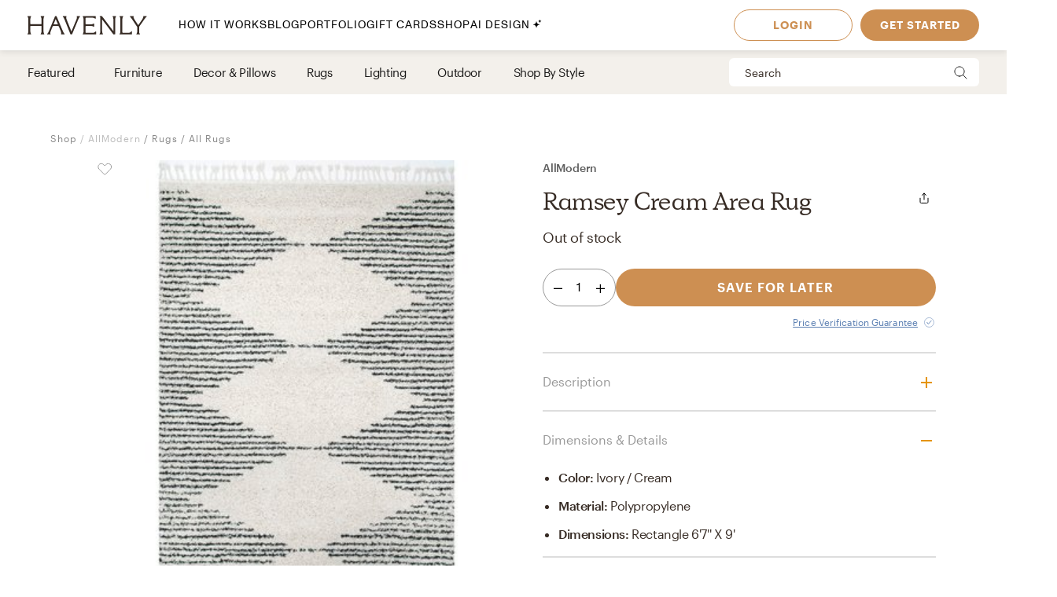

--- FILE ---
content_type: text/html; charset=utf-8
request_url: https://havenly.com/products/details/Ramsey-Cream-Area-Rug-AllModern-49498287
body_size: 29149
content:
<!DOCTYPE html><html lang="en" data-test="document"><head><meta charSet="utf-8"/><meta content="width=device-width, initial-scale=1.0" name="viewport"/><title data-test="default-template__title">Ramsey Cream Area Rug - AllModern | Havenly</title><meta name="description" content="Design your space with Ramsey Cream Area Rug on Havenly.com with real interior designers" data-test="default-template__description"/><script src="/static/affirm.js"></script><script type="application/ld+json">[{"@context":"https://schema.org/","@type":"Product","name":"Ramsey Cream Area Rug","description":null,"brand":"AllModern","image":"https://static.havenly.com/product/production/md5_4e4cd38b3e9440da16de0bce09880143.jpeg","aggregateRating":null,"category":"Rugs","color":"Ivory / Cream","material":"polypropylene","size":"Rectangle 6'7'' x 9'","sku":"UNOR1028_32784798","url":"https://havenly.com/products/details/Ramsey-Cream-Area-Rug-AllModern-49498287","offers":{"@type":"Offer","url":"https://havenly.com/products/details/Ramsey-Cream-Area-Rug-AllModern-49498287","priceCurrency":"USD","price":480,"itemCondition":"https://schema.org/NewCondition","availability":"https://schema.org/OutOfStock"},"custom":{"alternateImages":[],"vendorId":"46","brandId":8312},"inProductGroupWithID":null,"review":[]},{"@context":"https://schema.org/","@type":"BreadcrumbList","itemListElement":[{"@type":"ListItem","position":1,"name":"Shop","item":"https://havenly.com/shop"},{"@type":"ListItem","position":2,"name":"Rugs","item":"https://havenly.com//shop/rugs"},{"@type":"ListItem","position":3,"name":"All Rugs","item":"https://havenly.com//shop/rugs/rug"}]}]</script><link rel="preload" as="font" type="font/woff2" crossorigin="anonymous" href="https://static.havenly.com/fonts/gt-walsheim/GT-Walsheim-Light.woff2"/><link rel="preload" as="font" type="font/woff2" crossorigin="anonymous" href="https://static.havenly.com/fonts/gt-walsheim/GT-Walsheim-Regular.woff2"/><link rel="preload" as="font" type="font/woff2" crossorigin="anonymous" href="https://static.havenly.com/fonts/gt-walsheim/GT-Walsheim-Medium.woff2"/><link rel="preload" as="font" type="font/woff2" crossorigin="anonymous" href="https://static.havenly.com/fonts/gt-walsheim/GT-Walsheim-Bold.woff2"/><link rel="preload" as="font" type="font/woff2" crossorigin="anonymous" href="https://static.havenly.com/fonts/gt-walsheim/GT-Walsheim-Regular-Oblique.woff2"/><link rel="preload" as="font" type="font/woff2" crossorigin="anonymous" href="https://static.havenly.com/fonts/simula/Simula-Book.woff2"/><link rel="preload" as="font" type="font/woff2" crossorigin="anonymous" href="https://static.havenly.com/fonts/simula/Simula-BookItalic.woff2"/><link rel="preload" as="font" type="font/woff2" crossorigin="anonymous" href="https://static.havenly.com/fonts/abc-monument-grotesk/ABCMonumentGrotesk-Regular.woff2"/><link rel="preload" as="font" type="font/woff2" crossorigin="anonymous" href="https://static.havenly.com/fonts/abc-monument-grotesk/ABCMonumentGrotesk-Medium.woff2"/><link rel="preload" as="font" type="font/woff2" crossorigin="anonymous" href="https://static.havenly.com/fonts/abc-monument-grotesk/ABCMonumentGrotesk-Bold.woff2"/><link rel="preload" as="font" type="font/woff2" crossorigin="anonymous" href="https://static.havenly.com/fonts/graphik/Graphik-Light-Web.woff2"/><link rel="preload" as="font" type="font/woff2" crossorigin="anonymous" href="https://static.havenly.com/fonts/graphik/Graphik-LightItalic-Web.woff2"/><link rel="preload" as="font" type="font/woff2" crossorigin="anonymous" href="https://static.havenly.com/fonts/graphik/Graphik-Regular-Web.woff2"/><link rel="preload" as="font" type="font/woff2" crossorigin="anonymous" href="https://static.havenly.com/fonts/graphik/Graphik-RegularItalic-Web.woff2"/><link rel="preload" as="font" type="font/woff2" crossorigin="anonymous" href="https://static.havenly.com/fonts/graphik/Graphik-Medium-Web.woff2"/><link rel="preload" as="font" type="font/woff2" crossorigin="anonymous" href="https://static.havenly.com/fonts/graphik/Graphik-MediumItalic-Web.woff2"/><link rel="preload" as="font" type="font/woff2" crossorigin="anonymous" href="https://static.havenly.com/fonts/graphik/Graphik-Semibold-Web.woff2"/><link rel="preload" as="font" type="font/woff2" crossorigin="anonymous" href="https://static.havenly.com/fonts/graphik/Graphik-SemiboldItalic-Web.woff2"/><link rel="preload" as="font" type="font/woff2" crossorigin="anonymous" href="https://static.havenly.com/fonts/graphik/Graphik-Bold-Web.woff2"/><link rel="preload" as="font" type="font/woff2" crossorigin="anonymous" href="https://static.havenly.com/fonts/graphik/Graphik-BoldItalic-Web.woff2"/><meta name="twitter:card" content="summary_large_image"/><meta name="twitter:site" content="@thehavenly"/><meta property="og:site_name" content="Havenly"/><meta property="og:image" content="https://static.havenly.com/product/production/md5_4e4cd38b3e9440da16de0bce09880143.jpeg"/><meta property="og:url" content="https://havenly.com/products/details/Ramsey-Cream-Area-Rug-AllModern-49498287"/><meta property="og:type" content="product"/><meta property="og:title" content="Ramsey Cream Area Rug - AllModern | Havenly"/><meta property="og:description" content=""/><meta property="og:price:amount" content="480"/><meta property="og:price:currency" content="USD"/><link data-test="default-template__canonical" rel="canonical" href="https://havenly.com/products/details/Ramsey-Cream-Area-Rug-AllModern-49498287"/><meta name="facebook-domain-verification" content="nyvqfyxec8mlttb47xxx1lx7bj170c"/><meta data-test="default-template__index" name="robots" content="index,follow"/><meta name="next-head-count" content="39"/><link rel="preconnect" href="https://cdn.segment.com"/><link rel="dns-prefetch" href="https://cdn.segment.com"/><link rel="preconnect" href="https://static.havenly.com/"/><link rel="dns-prefetch" href="https://static.havenly.com/"/><meta charSet="utf-8"/><link rel="icon" href="/static/favicon.ico" sizes="any"/><link rel="icon" href="/static/favicon-16x16.png" type="image/png"/><link rel="icon" href="/static/favicon.svg" type="image/svg+xml"/><link rel="apple-touch-icon" href="/static/apple-touch-icon.png"/><link rel="preload" href="/_next/static/css/93f045d819b9a750.css" as="style"/><link rel="stylesheet" href="/_next/static/css/93f045d819b9a750.css" data-n-g=""/><link rel="preload" href="/_next/static/css/dc93db6eb80328fa.css" as="style"/><link rel="stylesheet" href="/_next/static/css/dc93db6eb80328fa.css" data-n-p=""/><link rel="preload" href="/_next/static/css/14e39e34ab93e58f.css" as="style"/><link rel="stylesheet" href="/_next/static/css/14e39e34ab93e58f.css" data-n-p=""/><link rel="preload" href="/_next/static/css/75f98f2a31a856ed.css" as="style"/><link rel="stylesheet" href="/_next/static/css/75f98f2a31a856ed.css" data-n-p=""/><link rel="preload" href="/_next/static/css/4ca98a2d7574323b.css" as="style"/><link rel="stylesheet" href="/_next/static/css/4ca98a2d7574323b.css" data-n-p=""/><link rel="preload" href="/_next/static/css/08abd486179f23ca.css" as="style"/><link rel="stylesheet" href="/_next/static/css/08abd486179f23ca.css" data-n-p=""/><link rel="preload" href="/_next/static/css/823ee45298edde4f.css" as="style"/><link rel="stylesheet" href="/_next/static/css/823ee45298edde4f.css" data-n-p=""/><noscript data-n-css=""></noscript><script defer="" nomodule="" src="/_next/static/chunks/polyfills-c67a75d1b6f99dc8.js"></script><script src="/_next/static/chunks/webpack-9c3dfb1f5f0fe55c.js" defer=""></script><script src="/_next/static/chunks/framework-275dc5f5cebfdd72.js" defer=""></script><script src="/_next/static/chunks/main-5e618ee7e8569f44.js" defer=""></script><script src="/_next/static/chunks/pages/_app-89685133f4fadc7f.js" defer=""></script><script src="/_next/static/chunks/3860-3bcdcfcaa4b943f2.js" defer=""></script><script src="/_next/static/chunks/502-8d197f3fb7fb09dd.js" defer=""></script><script src="/_next/static/chunks/6130-21f4f350a0629803.js" defer=""></script><script src="/_next/static/chunks/9303-ea2a7d1a4f7d8df5.js" defer=""></script><script src="/_next/static/chunks/9382-0e7fe7b197fdddb7.js" defer=""></script><script src="/_next/static/chunks/9738-ebc7628ddd20fb6c.js" defer=""></script><script src="/_next/static/chunks/6456-315027a6c0ef028c.js" defer=""></script><script src="/_next/static/chunks/201-d44a12ff0e961344.js" defer=""></script><script src="/_next/static/chunks/8472-3eafb39f1d74b50e.js" defer=""></script><script src="/_next/static/chunks/6835-644966aab1842c9a.js" defer=""></script><script src="/_next/static/chunks/2991-76ec989f9a455d45.js" defer=""></script><script src="/_next/static/chunks/6497-4099159d1c28df0e.js" defer=""></script><script src="/_next/static/chunks/2000-a3bb2cb5cc553a3d.js" defer=""></script><script src="/_next/static/chunks/7072-551a2e5715c9bdd7.js" defer=""></script><script src="/_next/static/chunks/3808-f61cb3bae96e33a5.js" defer=""></script><script src="/_next/static/chunks/2288-729a19c53fbd8ce0.js" defer=""></script><script src="/_next/static/chunks/5184-dbeb310267e70b4e.js" defer=""></script><script src="/_next/static/chunks/9395-805e99ec10bbf126.js" defer=""></script><script src="/_next/static/chunks/9845-b6b61987cbaccfa3.js" defer=""></script><script src="/_next/static/chunks/8742-d0cb7590c82b3354.js" defer=""></script><script src="/_next/static/chunks/7270-365a48e42b5731c3.js" defer=""></script><script src="/_next/static/chunks/1401-137e4897a81e72ea.js" defer=""></script><script src="/_next/static/chunks/247-0ec060ca526c6c3a.js" defer=""></script><script src="/_next/static/chunks/pages/products/details/%5Bid%5D-b4988489b7b8af03.js" defer=""></script><script src="/_next/static/6b801fef34de61c9d440efd642519e2d766b9f92_prod/_buildManifest.js" defer=""></script><script src="/_next/static/6b801fef34de61c9d440efd642519e2d766b9f92_prod/_ssgManifest.js" defer=""></script></head><body><div id="__next" data-reactroot=""><div data-test="default-template" class="not-snackbar styles_Body__fSeiO DefaultTemplate_Page__ZM87n"><div class="Header_HeaderContainer__lOhrI styles_Body__fSeiO" style="top:0" id="HeaderWrapper" data-test="nav__role-logged-out"><div class="MobileHeader_MobileHeader__2fhON"><div class="MobileHeader_Header__79RKN"><a role="button" aria-label="Havenly Logo" class="MobileHeader_Logo__yyA8F" href="/"><svg width="105" height="17" viewBox="0 0 105 17" fill="none" xmlns="http://www.w3.org/2000/svg"><g clip-path="url(#a)" fill="#362B24"><path d="M14.399 2.461c.084-.437.26-.852.52-1.22a.295.295 0 0 0 .031-.322.314.314 0 0 0-.119-.123.335.335 0 0 0-.168-.046h-2.501a.335.335 0 0 0-.169.046.314.314 0 0 0-.154.287.294.294 0 0 0 .061.157c.26.369.439.784.526 1.221.117.64.17 1.29.155 1.94v2.834c0 .164-.069.321-.19.437a.666.666 0 0 1-.46.181H3.409a.666.666 0 0 1-.458-.181.606.606 0 0 1-.19-.437V4.401c-.017-.65.033-1.3.147-1.94.086-.437.265-.852.526-1.22a.301.301 0 0 0-.09-.443.336.336 0 0 0-.166-.048H.673a.337.337 0 0 0-.17.046.316.316 0 0 0-.119.122.298.298 0 0 0 .025.322c.262.368.442.784.53 1.221.117.64.169 1.29.155 1.94v8.675a9.786 9.786 0 0 1-.156 1.948 3.151 3.151 0 0 1-.53 1.234.301.301 0 0 0 .094.447c.052.03.11.045.17.045h2.505c.06 0 .12-.015.17-.045a.316.316 0 0 0 .12-.124.298.298 0 0 0-.026-.323 3.152 3.152 0 0 1-.534-1.234 9.774 9.774 0 0 1-.155-1.951V9.88c0-.164.069-.32.19-.437a.666.666 0 0 1 .458-.181h8.526c.172 0 .337.065.458.18.122.116.19.274.191.438v3.193a9.635 9.635 0 0 1-.157 1.951 3.15 3.15 0 0 1-.524 1.23.3.3 0 0 0 .094.453c.053.03.113.044.174.043h2.5a.337.337 0 0 0 .168-.048c.05-.03.09-.073.117-.124a.297.297 0 0 0-.028-.32 3.109 3.109 0 0 1-.518-1.234 9.606 9.606 0 0 1-.158-1.951V4.4c-.014-.65.038-1.3.156-1.94ZM31.783 15.045a19.632 19.632 0 0 1-.823-1.732l-.01-.023a1.254 1.254 0 0 1-.067-.146 1.51 1.51 0 0 0-.089-.188L25.694.938a.316.316 0 0 0-.12-.137.338.338 0 0 0-.18-.051h-.743a.334.334 0 0 0-.18.05.312.312 0 0 0-.121.138l-4.99 12.02-.012.04a1.415 1.415 0 0 1-.116.291.09.09 0 0 0 0 .024 16.33 16.33 0 0 1-.817 1.711 6.546 6.546 0 0 1-.853 1.215.298.298 0 0 0-.052.332c.026.055.068.101.12.133.053.033.114.05.177.05h2.274a.34.34 0 0 0 .153-.039.321.321 0 0 0 .116-.102.302.302 0 0 0 .028-.291 2.146 2.146 0 0 1-.128-1.234c.133-.643.33-1.272.59-1.878l1.419-3.415a.622.622 0 0 1 .238-.284.668.668 0 0 1 .364-.106h4.206c.13 0 .256.036.363.105.107.069.19.167.238.281l1.435 3.4a8.91 8.91 0 0 1 .618 1.89c.08.413.035.84-.128 1.231a.299.299 0 0 0 .026.294c.03.044.07.08.117.104a.34.34 0 0 0 .154.038h2.483a.337.337 0 0 0 .177-.052.316.316 0 0 0 .118-.135.3.3 0 0 0-.056-.333 5.503 5.503 0 0 1-.83-1.183ZM26.909 7.99h-3.896l1.93-4.652 1.966 4.652ZM45.842.75H43.64a.338.338 0 0 0-.153.036.305.305 0 0 0-.148.39c.152.406.182.844.086 1.264-.15.666-.365 1.316-.644 1.942l-4.156 9.812-3.917-9.84A8.91 8.91 0 0 1 34.1 2.4a1.763 1.763 0 0 1 .197-1.181.29.29 0 0 0 0-.31.315.315 0 0 0-.117-.115.334.334 0 0 0-.16-.043h-2.56a.336.336 0 0 0-.179.052.314.314 0 0 0-.119.136.293.293 0 0 0 .06.332c.347.382.638.808.863 1.266.25.485.562 1.187.928 2.089l4.779 11.928a.314.314 0 0 0 .12.144.338.338 0 0 0 .183.055h.811a.336.336 0 0 0 .18-.05.314.314 0 0 0 .121-.138L44.258 4.56a21.56 21.56 0 0 1 .945-2.04c.235-.451.53-.871.878-1.25a.295.295 0 0 0 .06-.334.312.312 0 0 0-.12-.135.334.334 0 0 0-.178-.05ZM59.962 14.107a.339.339 0 0 0-.203.005.32.32 0 0 0-.16.12 2.47 2.47 0 0 1-1.118.88c-.415.162-1.073.244-1.953.244h-4.944a.666.666 0 0 1-.458-.182.605.605 0 0 1-.19-.437v-4.76c0-.164.068-.321.19-.437a.666.666 0 0 1 .458-.182h3.528a7.9 7.9 0 0 1 1.83.155c.36.09.693.26.97.496a.34.34 0 0 0 .35.052.321.321 0 0 0 .14-.114.3.3 0 0 0 .052-.169V7.524a.3.3 0 0 0-.055-.168.322.322 0 0 0-.142-.113.333.333 0 0 0-.349.052c-.283.239-.62.413-.984.51-.598.129-1.21.183-1.824.163h-3.516a.666.666 0 0 1-.458-.182.606.606 0 0 1-.19-.436V2.762c0-.164.069-.321.19-.437a.666.666 0 0 1 .458-.181h4.503a7.742 7.742 0 0 1 2.071.206 2.68 2.68 0 0 1 1.146.654.337.337 0 0 0 .356.079.316.316 0 0 0 .146-.115.294.294 0 0 0 .052-.173V1.06a.3.3 0 0 0-.09-.216.33.33 0 0 0-.224-.094H48.85a.337.337 0 0 0-.168.047.316.316 0 0 0-.118.123.297.297 0 0 0 .026.32c.26.367.435.781.514 1.217.11.65.158 1.308.143 1.967v8.784c.014.648-.03 1.296-.133 1.936-.067.4-.241.777-.506 1.093a.297.297 0 0 0-.05.332c.026.054.067.1.12.132.052.032.113.05.176.049h11.026a.337.337 0 0 0 .23-.09.308.308 0 0 0 .093-.22v-2.036a.3.3 0 0 0-.067-.187.325.325 0 0 0-.173-.11ZM77.237.75h-2.343a.337.337 0 0 0-.17.047.315.315 0 0 0-.12.125.298.298 0 0 0 .032.324c.26.357.433.765.508 1.194.11.654.159 1.316.145 1.978v9.543L65.367.878a.338.338 0 0 0-.264-.128H63.67a.337.337 0 0 0-.17.047.316.316 0 0 0-.119.124.297.297 0 0 0 .03.323l.487.633v11.2c.014.658-.036 1.316-.147 1.966-.079.435-.254.85-.514 1.215a.301.301 0 0 0 .094.447c.05.03.11.045.17.045h2.343c.06.001.12-.014.172-.043a.317.317 0 0 0 .123-.123.299.299 0 0 0-.025-.326 3.152 3.152 0 0 1-.53-1.234 9.626 9.626 0 0 1-.156-1.951V3.65l9.83 12.97c.03.04.07.073.115.095a.34.34 0 0 0 .149.035h.972a.333.333 0 0 0 .23-.09.303.303 0 0 0 .095-.22V4.42a9.972 9.972 0 0 1 .156-1.965c.08-.435.258-.85.522-1.213a.301.301 0 0 0-.092-.445.337.337 0 0 0-.168-.047ZM91.262 13.882a.337.337 0 0 0-.21.018.317.317 0 0 0-.155.138c-.242.462-.644.83-1.138 1.044-.453.188-1.181.274-2.166.274h-3.88a.666.666 0 0 1-.46-.181.605.605 0 0 1-.19-.438V4.407a10.82 10.82 0 0 1 .133-1.967c.083-.43.269-.836.542-1.187a.302.302 0 0 0 .038-.328.316.316 0 0 0-.12-.128.337.337 0 0 0-.174-.047h-2.507c-.06 0-.12.016-.172.047a.313.313 0 0 0-.119.128.3.3 0 0 0 .037.328c.279.348.463.756.538 1.187.104.652.149 1.31.134 1.969v8.844a9.287 9.287 0 0 1-.144 1.831c-.078.422-.26.82-.528 1.165a.297.297 0 0 0-.037.326.315.315 0 0 0 .12.127c.051.031.11.048.171.048h10.208a.339.339 0 0 0 .233-.089.31.31 0 0 0 .098-.22v-2.255a.3.3 0 0 0-.07-.194.327.327 0 0 0-.182-.11ZM104.324.938a.315.315 0 0 0-.12-.138.334.334 0 0 0-.181-.05h-2.391a.322.322 0 0 0-.256.121.302.302 0 0 0-.057.268c.082.409.027.832-.157 1.21-.282.62-.625 1.212-1.024 1.77l-3.17 4.546-3.042-4.534a8.044 8.044 0 0 1-.93-1.738 1.65 1.65 0 0 1-.043-1.205.297.297 0 0 0-.024-.297.32.32 0 0 0-.119-.104.337.337 0 0 0-.156-.037h-2.69a.336.336 0 0 0-.18.055.313.313 0 0 0-.117.14.296.296 0 0 0 .074.337c.406.393.778.816 1.113 1.265.358.466.787 1.073 1.276 1.8l3.912 5.875v3.585a6.137 6.137 0 0 1-.138 1.572 2.124 2.124 0 0 1-.515.847.297.297 0 0 0-.064.337.314.314 0 0 0 .12.136.336.336 0 0 0 .18.051h2.504a.335.335 0 0 0 .18-.05.313.313 0 0 0 .12-.137.297.297 0 0 0-.063-.337c-.24-.24-.417-.53-.516-.847a6.044 6.044 0 0 1-.138-1.572v-3.713l3.96-5.655c.535-.774.984-1.396 1.366-1.85.366-.464.769-.9 1.205-1.304a.297.297 0 0 0 .081-.347Z"></path></g><defs><clipPath id="a"><path fill="#fff" transform="translate(.348 .75)" d="M0 0h104v16H0z"></path></clipPath></defs></svg></a><div class="MobileHeader_IconContainer__JWRxi"><button type="button" aria-label="Open Menu" class="MobileHeader_Hamburguer__0_ycF" data-test="configurable-nav__toggle-mobile"><div class="MobileHeader_Line__uIrug"></div><div class="MobileHeader_Line__uIrug"></div><div class="MobileHeader_Line__uIrug"></div></button></div></div><nav class="MobileHeader_Nav__U_7AK" data-test="nav-mobile"><div class="styles_Container__bRd5l MobileHeader_Content__EpT_R"><nav class="LoggedOutHeader_LoggedOutHeader__rjVDY"><div><button type="button" class="styles_Title2__AYSNu styles_Core4__mAt5T NavLinks_TabHeader__BU0KM"><div><span class="styles_Title2__AYSNu styles_Core4__mAt5T">How It Works</span><span class="NavLinks_Icon__tTCF5"><svg width="24" height="24" viewBox="0 0 24 24" xmlns="http://www.w3.org/2000/svg"><path d="M12 5v14M5 12h14"></path></svg></span></div></button><div class="NavLinks_Divider__jGsxO"></div><div class="NavLinks_TabHeader__BU0KM"><a href="/blog/" class="styles_Title2__AYSNu styles_Core4__mAt5T">Blog</a></div><div class="NavLinks_Divider__jGsxO"></div><button type="button" class="styles_Title2__AYSNu styles_Core4__mAt5T NavLinks_TabHeader__BU0KM"><div><span class="styles_Title2__AYSNu styles_Core4__mAt5T">Portfolio</span><span class="NavLinks_Icon__tTCF5"><svg width="24" height="24" viewBox="0 0 24 24" xmlns="http://www.w3.org/2000/svg"><path d="M12 5v14M5 12h14"></path></svg></span></div></button><div class="NavLinks_Divider__jGsxO"></div><div class="NavLinks_TabHeader__BU0KM"><a href="/gift" class="styles_Title2__AYSNu styles_Core4__mAt5T">Gift Cards</a></div><div class="NavLinks_Divider__jGsxO"></div><button type="button" class="styles_Title2__AYSNu styles_Core4__mAt5T NavLinks_TabHeader__BU0KM"><div><span class="styles_Title2__AYSNu styles_Core4__mAt5T">Shop</span><span class="NavLinks_Icon__tTCF5"><svg width="24" height="24" viewBox="0 0 24 24" xmlns="http://www.w3.org/2000/svg"><path d="M12 5v14M5 12h14"></path></svg></span></div></button><div class="NavLinks_Divider__jGsxO"></div><div class="NavLinks_TabHeader__BU0KM"><a href="/ai-interior-design" class="styles_Title2__AYSNu styles_Core4__mAt5T">AI Design<span style="margin-left:4px;display:inline-flex;align-items:center"><svg width="11" height="11" viewBox="0 0 11 11" fill="none" xmlns="http://www.w3.org/2000/svg" style="width:11px;height:11px"><path d="M8.461.089c-.015-.119-.187-.119-.202 0A2.037 2.037 0 0 1 6.496 1.85c-.118.016-.118.187 0 .202.92.118 1.646.843 1.763 1.763.015.119.187.119.202 0a2.037 2.037 0 0 1 1.762-1.763c.12-.015.12-.186 0-.202A2.036 2.036 0 0 1 8.461.09ZM4.227 2.383c-.027-.214-.336-.214-.364 0A4.278 4.278 0 0 1 .16 6.086c-.213.027-.213.336 0 .363a4.28 4.28 0 0 1 3.703 3.703c.028.214.337.214.364 0A4.279 4.279 0 0 1 7.93 6.45c.213-.027.213-.336 0-.363a4.278 4.278 0 0 1-3.703-3.703Z" fill="#000"></path></svg></span></a></div><div class="NavLinks_Divider__jGsxO"></div></div><div class="LoggedOutHeader_Links__8IJnr"><a class="styles_Overline__NxsuC" href="/login">LOGIN</a><a class="styles_Overline__NxsuC" href="/interior-design-style-quiz/style-inspiration">GET STARTED</a><a class="styles_Overline__NxsuC" href="https://havenly.kustomer.help">HELP</a></div><div class="Social_Social__3S9D9"><a href="https://www.facebook.com/TheHavenly" target="_blank" aria-label="Facebook" rel="noreferrer noopener"><svg width="12" height="22" viewBox="0 0 12 24" xmlns="http://www.w3.org/2000/svg"><path d="M11.665.23v3.675s-2.743-.27-3.43.769c-.375.567-.152 2.229-.185 3.423h3.637c-.307 1.394-.527 2.34-.754 3.548H8.03v11.42H2.99c.002-3.52 0-7.628 0-11.375H.847V8.097h2.12c.109-2.628.15-5.23 1.47-6.557C5.923.05 7.339.23 11.667.23" fill="#1B2132" fill-rule="evenodd"></path></svg></a><a href="https://twitter.com/theHavenly" target="_blank" aria-label="Twitter" rel="noreferrer noopener"><svg width="27" height="22" viewBox="0 0 27 22" xmlns="http://www.w3.org/2000/svg"><path d="M18.349.09c2.092-.035 3.205.717 4.268 1.675.903-.076 2.076-.575 2.767-.922.225-.12.448-.242.672-.363-.394 1.054-.93 1.879-1.753 2.505-.182.14-.362.327-.592.415v.014c1.172-.012 2.138-.535 3.057-.818v.013c-.483.757-1.135 1.525-1.832 2.076l-.843.662c.015 1.226-.018 2.396-.25 3.426-1.349 5.989-4.923 10.055-10.58 11.797-2.031.625-5.314.881-7.64.311-1.155-.283-2.198-.602-3.176-1.026a12.681 12.681 0 0 1-1.528-.778l-.474-.285c.524.016 1.139.158 1.725.065.532-.085 1.052-.062 1.54-.169 1.224-.264 2.308-.616 3.243-1.155.453-.261 1.14-.57 1.462-.947-.607.01-1.156-.129-1.608-.286-1.747-.61-2.764-1.73-3.424-3.413.529.057 2.054.193 2.41-.104-.666-.036-1.307-.417-1.765-.7-1.405-.87-2.552-2.327-2.543-4.569l.553.26c.353.147.713.226 1.133.311.179.036.534.14.739.065h-.027c-.272-.312-.715-.521-.988-.856-.902-1.107-1.746-2.812-1.212-4.841a6.11 6.11 0 0 1 .58-1.389l.026.013c.104.217.339.376.488.559.46.563 1.028 1.07 1.606 1.518 1.973 1.524 3.749 2.46 6.601 3.153.724.177 1.56.31 2.425.312-.244-.698-.166-1.83.025-2.505.482-1.7 1.526-2.925 3.057-3.582a6.605 6.605 0 0 1 1.2-.363l.658-.078" fill="#1B2132" fill-rule="evenodd"></path></svg></a><a href="https://www.instagram.com/theHavenly" target="_blank" aria-label="Instagram" rel="noreferrer noopener"><svg xmlns="http://www.w3.org/2000/svg" width="22" height="21" viewBox="0 0 22 21"><g fill="none"><path d="M10.6.4H6.2C5.1.5 4.3.6 3.6.9c-.7.3-1.2.6-1.8 1.2C1.2 2.7.8 3.3.6 4 .3 4.6.1 5.4.1 6.5 0 7.6 0 7.9 0 10.8c0 2.8 0 3.2.1 4.3 0 1.1.2 1.9.5 2.5.2.7.6 1.3 1.2 1.9.6.5 1.1.9 1.8 1.2.7.2 1.5.4 2.6.5h8.7c1.1-.1 1.9-.3 2.6-.5.7-.3 1.3-.7 1.8-1.2.6-.6 1-1.2 1.3-1.9.2-.6.4-1.4.4-2.5.1-1.1.1-1.5.1-4.3 0-2.9 0-3.2-.1-4.3 0-1.1-.2-1.9-.4-2.5-.3-.7-.7-1.3-1.3-1.9-.5-.6-1.1-.9-1.8-1.2-.7-.3-1.5-.4-2.6-.5h-4.3m0 1.8c2.8 0 3.1 0 4.2.1 1.1 0 1.6.2 2 .4.5.1.8.4 1.2.7.4.4.6.7.8 1.2.1.4.3 1 .3 2 .1 1.1.1 1.4.1 4.2 0 2.8 0 3.1-.1 4.2 0 1-.2 1.6-.3 1.9-.2.5-.4.9-.8 1.2-.4.4-.7.6-1.2.8-.4.2-.9.3-2 .4H6.3c-1-.1-1.6-.2-2-.4-.5-.2-.8-.4-1.2-.8-.4-.3-.6-.7-.8-1.2-.1-.3-.3-.9-.3-1.9-.1-1.1-.1-1.4-.1-4.2 0-2.8 0-3.1.1-4.2 0-1 .2-1.6.3-2 .2-.5.4-.8.8-1.2.4-.3.7-.6 1.2-.7.4-.2 1-.4 2-.4 1.1-.1 1.4-.1 4.3-.1" mask="url(#mask-2)" fill="#1c2233" transform="translate(-.056 -.242)"></path><path d="M10.544 13.976c-2 0-3.6-1.5-3.6-3.4 0-2 1.6-3.5 3.6-3.5 1.9 0 3.5 1.5 3.5 3.5 0 1.9-1.6 3.4-3.5 3.4m0-8.8c-3 0-5.5 2.4-5.5 5.4 0 2.9 2.5 5.3 5.5 5.3s5.4-2.4 5.4-5.3c0-3-2.4-5.4-5.4-5.4M17.444 4.976c0 .7-.6 1.2-1.3 1.2-.7 0-1.3-.5-1.3-1.2s.6-1.3 1.3-1.3c.7 0 1.3.6 1.3 1.3" fill="#1c2233"></path></g></svg></a><a href="https://www.pinterest.com/thehavenly" target="_blank" aria-label="Pinterest" rel="noreferrer noopener"><svg width="22" height="22" viewBox="0 0 24 24" xmlns="http://www.w3.org/2000/svg"><path d="M11.984.077C5.4.077.061 5.415.061 12c0 5.051 3.143 9.366 7.578 11.103-.104-.943-.198-2.39.042-3.42.216-.93 1.398-5.927 1.398-5.927s-.357-.714-.357-1.77c0-1.658.961-2.896 2.158-2.896 1.017 0 1.508.764 1.508 1.68 0 1.023-.651 2.552-.987 3.97-.281 1.187.595 2.154 1.765 2.154 2.12 0 3.748-2.234 3.748-5.46 0-2.855-2.05-4.85-4.98-4.85-3.393 0-5.384 2.544-5.384 5.174 0 1.025.395 2.123.887 2.72a.356.356 0 0 1 .083.343c-.09.376-.292 1.186-.33 1.352-.053.218-.174.264-.4.16-1.489-.694-2.42-2.871-2.42-4.62 0-3.76 2.733-7.215 7.878-7.215 4.136 0 7.35 2.947 7.35 6.886 0 4.11-2.59 7.417-6.186 7.417-1.209 0-2.344-.628-2.733-1.37 0 0-.598 2.277-.743 2.835-.27 1.036-.996 2.334-1.482 3.126a11.92 11.92 0 0 0 3.53.532c6.586 0 11.924-5.339 11.924-11.924C23.908 5.415 18.57.077 11.984.077l7.387 3.495" fill="#1B2132" fill-rule="evenodd"></path></svg></a></div></nav></div></nav></div><div class="DesktopHeader_DesktopHeader__gih0a"><nav class="LoggedOutHeader_Opaque__aYkPX"><div class="NavLinks_NavLinks__yq9c4"><a href="/"><div class="NavLinks_Logo__h_BoL" role="img" aria-label="Havenly Logo"><svg viewBox="0 0 336 53" fill="none" xmlns="http://www.w3.org/2000/svg"><path d="M45.264 6.515c.27-1.412.84-2.755 1.674-3.947a.942.942 0 0 0 .102-1.038 1.014 1.014 0 0 0-.383-.399 1.075 1.075 0 0 0-.543-.148h-8.055c-.192 0-.38.052-.544.148a1.014 1.014 0 0 0-.498.929c.015.184.083.36.198.508a10.357 10.357 0 0 1 1.693 3.947 31.22 31.22 0 0 1 .502 6.272v9.163a1.962 1.962 0 0 1-.616 1.413 2.141 2.141 0 0 1-1.477.585H9.86a2.141 2.141 0 0 1-1.474-.587 1.962 1.962 0 0 1-.613-1.411v-9.163a31.14 31.14 0 0 1 .476-6.272 10.262 10.262 0 0 1 1.693-3.947.965.965 0 0 0 .086-1.03 1.018 1.018 0 0 0-.375-.399 1.08 1.08 0 0 0-.535-.156H1.05c-.192 0-.38.051-.545.147a1.02 1.02 0 0 0-.385.397.966.966 0 0 0 .08 1.04 10.265 10.265 0 0 1 1.706 3.948c.378 2.07.546 4.17.501 6.272v28.047a31.752 31.752 0 0 1-.5 6.297A10.208 10.208 0 0 1 .2 51.12a.966.966 0 0 0-.085 1.045c.088.165.222.303.387.4.165.096.355.146.548.146h8.068c.193 0 .383-.05.548-.147a1.02 1.02 0 0 0 .387-.399.966.966 0 0 0-.086-1.045 10.211 10.211 0 0 1-1.718-3.99 31.712 31.712 0 0 1-.501-6.308V30.499c.001-.53.222-1.036.613-1.41.39-.375.92-.586 1.473-.587h27.463c.554 0 1.086.21 1.478.584.392.375.614.883.616 1.413v10.323a31.26 31.26 0 0 1-.508 6.309 10.207 10.207 0 0 1-1.687 3.977.966.966 0 0 0-.093 1.06c.09.167.227.307.396.403.17.096.363.144.56.14h8.055a1.08 1.08 0 0 0 .539-.156c.16-.098.291-.237.376-.4a.966.966 0 0 0-.09-1.035 10.077 10.077 0 0 1-1.669-3.99 31.167 31.167 0 0 1-.507-6.308V12.787a31.176 31.176 0 0 1 .5-6.272ZM101.262 47.197c-.78-1.415-1.675-3.303-2.651-5.599l-.032-.072a4.05 4.05 0 0 1-.216-.474 4.896 4.896 0 0 0-.285-.607L81.65 1.59a1.02 1.02 0 0 0-.39-.443 1.087 1.087 0 0 0-.58-.165h-2.392a1.074 1.074 0 0 0-.582.163 1.008 1.008 0 0 0-.388.445L61.247 40.45l-.038.128a4.544 4.544 0 0 1-.374.941.29.29 0 0 0 0 .08 52.886 52.886 0 0 1-2.633 5.531 21.174 21.174 0 0 1-2.746 3.929.963.963 0 0 0-.168 1.075c.083.175.217.324.387.429.169.104.366.16.567.16h7.326c.172-.003.341-.045.492-.124.151-.08.28-.193.374-.331a.981.981 0 0 0 .092-.942 6.962 6.962 0 0 1-.412-3.99 31.585 31.585 0 0 1 1.902-6.071l4.567-11.04a2.01 2.01 0 0 1 .767-.918 2.146 2.146 0 0 1 1.174-.344H86.07a2.14 2.14 0 0 1 1.169.34c.345.223.612.54.766.91l4.623 10.99a28.863 28.863 0 0 1 1.992 6.11 6.944 6.944 0 0 1-.412 3.983.97.97 0 0 0 .084.95c.094.14.224.255.376.335.153.08.324.122.498.123h7.997c.203-.002.4-.06.568-.168.168-.107.301-.259.382-.436a.97.97 0 0 0-.182-1.078 17.758 17.758 0 0 1-2.67-3.825ZM85.564 24.39H73.012l6.216-15.04 6.336 15.04ZM146.547.982h-7.097c-.172 0-.341.04-.492.118a.997.997 0 0 0-.547.781.984.984 0 0 0 .069.48 7.11 7.11 0 0 1 .279 4.086 33.698 33.698 0 0 1-2.074 6.279l-13.389 31.72-12.616-31.811a28.877 28.877 0 0 1-1.959-6.321 5.713 5.713 0 0 1 .634-3.82.94.94 0 0 0 0-1.002 1.017 1.017 0 0 0-.376-.37 1.075 1.075 0 0 0-.518-.14h-8.246a1.08 1.08 0 0 0-.573.167c-.17.108-.304.261-.384.44a.951.951 0 0 0 .19 1.075 17.65 17.65 0 0 1 2.784 4.093c.806 1.567 1.808 3.838 2.988 6.752l15.393 38.564c.076.189.21.351.385.466.174.115.38.176.592.178h2.613c.206.001.408-.056.581-.164.172-.108.308-.262.389-.444l16.269-38.812a69.881 69.881 0 0 1 3.044-6.595 18.921 18.921 0 0 1 2.829-4.044.977.977 0 0 0 .265-.512.956.956 0 0 0-.072-.568 1.01 1.01 0 0 0-.387-.435 1.075 1.075 0 0 0-.574-.16ZM192.03 44.167a1.084 1.084 0 0 0-.653.016c-.21.072-.39.207-.514.385a7.966 7.966 0 0 1-3.603 2.848c-1.338.522-3.457.789-6.292.789h-15.926a2.14 2.14 0 0 1-1.476-.59 1.96 1.96 0 0 1-.61-1.414V30.814c0-.53.219-1.039.61-1.414a2.14 2.14 0 0 1 1.476-.59h11.366a25.35 25.35 0 0 1 5.892.505 7.612 7.612 0 0 1 3.127 1.603 1.087 1.087 0 0 0 1.125.168c.185-.08.341-.208.451-.37a.97.97 0 0 0 .168-.545v-7.287a.976.976 0 0 0-.175-.545 1.038 1.038 0 0 0-.459-.365 1.068 1.068 0 0 0-1.123.17 8.147 8.147 0 0 1-3.171 1.645c-1.926.418-3.9.595-5.873.528h-11.328a2.14 2.14 0 0 1-1.473-.587 1.959 1.959 0 0 1-.613-1.41V7.486c.001-.53.222-1.037.613-1.411a2.14 2.14 0 0 1 1.473-.587h14.506a24.85 24.85 0 0 1 6.672.668 8.62 8.62 0 0 1 3.691 2.113c.142.149.328.253.533.298a1.018 1.018 0 0 0 1.082-.414.95.95 0 0 0 .168-.558v-5.61a.975.975 0 0 0-.292-.698 1.06 1.06 0 0 0-.717-.305h-34.453a1.08 1.08 0 0 0-.54.152 1.026 1.026 0 0 0-.38.398.964.964 0 0 0 .083 1.035 9.843 9.843 0 0 1 1.656 3.935 33.86 33.86 0 0 1 .463 6.357v28.4a34.91 34.91 0 0 1-.432 6.26 7.4 7.4 0 0 1-1.63 3.534.981.981 0 0 0-.244.514c-.029.19 0 .384.084.559.084.174.218.322.387.426.169.104.365.159.566.158h35.518a1.053 1.053 0 0 0 .738-.294.99.99 0 0 0 .303-.707v-6.583a.97.97 0 0 0-.217-.605 1.045 1.045 0 0 0-.557-.354ZM247.673.982h-7.548a1.083 1.083 0 0 0-.548.152 1.02 1.02 0 0 0-.383.405.973.973 0 0 0 .1 1.046 9.237 9.237 0 0 1 1.637 3.862 34.42 34.42 0 0 1 .469 6.394v30.852L209.44 1.395a1.03 1.03 0 0 0-.373-.304 1.085 1.085 0 0 0-.477-.109h-4.617a1.08 1.08 0 0 0-.547.15 1.024 1.024 0 0 0-.384.403.971.971 0 0 0 .094 1.044l1.572 2.047v36.207a33.697 33.697 0 0 1-.475 6.358 9.77 9.77 0 0 1-1.656 3.928.966.966 0 0 0-.085 1.045c.088.165.222.304.387.4.165.096.355.147.548.146h7.548c.195.004.387-.044.555-.139.168-.095.304-.233.395-.398a.971.971 0 0 0-.081-1.053 10.21 10.21 0 0 1-1.706-3.99 31.192 31.192 0 0 1-.501-6.309V10.358l31.662 41.933c.097.13.224.235.372.308.148.072.311.11.477.111h3.134c.277 0 .543-.105.74-.293a.981.981 0 0 0 .306-.709v-38.86a32.44 32.44 0 0 1 .501-6.352 9.684 9.684 0 0 1 1.681-3.923.966.966 0 0 0 .088-1.04 1.011 1.011 0 0 0-.382-.4 1.08 1.08 0 0 0-.543-.15ZM292.851 43.438a1.084 1.084 0 0 0-.678.058 1.026 1.026 0 0 0-.496.446 7.47 7.47 0 0 1-3.666 3.376c-1.458.608-3.805.887-6.976.887h-12.501a2.139 2.139 0 0 1-1.48-.587 1.96 1.96 0 0 1-.614-1.417V12.805a35.16 35.16 0 0 1 .432-6.358 9.047 9.047 0 0 1 1.744-3.837.975.975 0 0 0-.265-1.477 1.083 1.083 0 0 0-.56-.15h-8.074c-.196 0-.388.052-.554.152-.166.1-.299.243-.384.412a.965.965 0 0 0-.099.548.983.983 0 0 0 .219.515 8.449 8.449 0 0 1 1.732 3.837c.335 2.106.479 4.235.431 6.364v28.593a30.138 30.138 0 0 1-.463 5.92 8.716 8.716 0 0 1-1.7 3.765.96.96 0 0 0-.119 1.055c.085.17.218.312.384.412.166.1.357.154.553.154h32.88a1.085 1.085 0 0 0 .752-.287.992.992 0 0 0 .314-.715v-7.286a.977.977 0 0 0-.226-.628 1.05 1.05 0 0 0-.586-.356ZM334.927 1.59a1.002 1.002 0 0 0-.388-.446 1.068 1.068 0 0 0-.582-.161h-7.7c-.16 0-.318.036-.461.104a1.035 1.035 0 0 0-.365.287.968.968 0 0 0-.183.865 6.16 6.16 0 0 1-.507 3.91 34.162 34.162 0 0 1-3.298 5.727L311.231 26.57l-9.799-14.658a26.038 26.038 0 0 1-2.993-5.616 5.352 5.352 0 0 1-.14-3.899.974.974 0 0 0-.077-.96 1.032 1.032 0 0 0-.383-.336 1.082 1.082 0 0 0-.504-.118h-8.664a1.076 1.076 0 0 0-.578.176c-.171.112-.303.27-.379.454a.958.958 0 0 0-.052.579.99.99 0 0 0 .292.509 33.816 33.816 0 0 1 3.584 4.093c1.154 1.505 2.537 3.467 4.11 5.817l12.602 18.993v11.592a19.872 19.872 0 0 1-.444 5.082 6.863 6.863 0 0 1-1.661 2.738.967.967 0 0 0-.205 1.088c.081.181.216.335.388.443.171.107.372.164.578.164h8.068c.205 0 .406-.057.578-.164.171-.108.306-.262.387-.442a.96.96 0 0 0 .069-.574.99.99 0 0 0-.273-.515 6.719 6.719 0 0 1-1.662-2.738 19.605 19.605 0 0 1-.444-5.082V31.19l12.755-18.283c1.725-2.502 3.171-4.511 4.401-5.98a37.043 37.043 0 0 1 3.882-4.215c.16-.138.27-.32.317-.522a.956.956 0 0 0-.057-.601Z" fill="#E8E5DE"></path></svg></div></a><ul class="NavLinks_MenuLinkList__Ax2lY"><li class="NavLinks_MenuLinkContainer__qXZrv"><a href="/interior-design-services" class="NavLinks_MenuLinkTitle__RcjGA styles_Navigation__utYtg"><span>How It Works</span></a><div class="NavLinks_SubNavContainer__u_EDt"><nav><div class="styles_BorderTop__CSSp8 NavLinks_Outline__9IELz"></div><a class="ImageMegaMenu_ImageContainer__ZUPvH" href="/interior-design-services"><span style="box-sizing:border-box;display:block;overflow:hidden;width:initial;height:initial;background:none;opacity:1;border:0;margin:0;padding:0;position:relative"><span style="box-sizing:border-box;display:block;width:initial;height:initial;background:none;opacity:1;border:0;margin:0;padding:0;padding-top:64.92307692307693%"></span><img alt="" src="[data-uri]" decoding="async" data-nimg="responsive" style="position:absolute;top:0;left:0;bottom:0;right:0;box-sizing:border-box;padding:0;border:none;margin:auto;display:block;width:0;height:0;min-width:100%;max-width:100%;min-height:100%;max-height:100%"/><noscript><img alt="" sizes="23vw" srcSet="https://images.havenly.com/unsafe/64x/filters:quality(100)/https://s3.amazonaws.com/static.havenly.com/content/submenu/header-details.jpg 64w, https://images.havenly.com/unsafe/96x/filters:quality(100)/https://s3.amazonaws.com/static.havenly.com/content/submenu/header-details.jpg 96w, https://images.havenly.com/unsafe/128x/filters:quality(100)/https://s3.amazonaws.com/static.havenly.com/content/submenu/header-details.jpg 128w, https://images.havenly.com/unsafe/210x/filters:quality(100)/https://s3.amazonaws.com/static.havenly.com/content/submenu/header-details.jpg 210w, https://images.havenly.com/unsafe/244x/filters:quality(100)/https://s3.amazonaws.com/static.havenly.com/content/submenu/header-details.jpg 244w, https://images.havenly.com/unsafe/256x/filters:quality(100)/https://s3.amazonaws.com/static.havenly.com/content/submenu/header-details.jpg 256w, https://images.havenly.com/unsafe/282x/filters:quality(100)/https://s3.amazonaws.com/static.havenly.com/content/submenu/header-details.jpg 282w, https://images.havenly.com/unsafe/328x/filters:quality(100)/https://s3.amazonaws.com/static.havenly.com/content/submenu/header-details.jpg 328w, https://images.havenly.com/unsafe/380x/filters:quality(100)/https://s3.amazonaws.com/static.havenly.com/content/submenu/header-details.jpg 380w, https://images.havenly.com/unsafe/384x/filters:quality(100)/https://s3.amazonaws.com/static.havenly.com/content/submenu/header-details.jpg 384w, https://images.havenly.com/unsafe/442x/filters:quality(100)/https://s3.amazonaws.com/static.havenly.com/content/submenu/header-details.jpg 442w, https://images.havenly.com/unsafe/512x/filters:quality(100)/https://s3.amazonaws.com/static.havenly.com/content/submenu/header-details.jpg 512w, https://images.havenly.com/unsafe/594x/filters:quality(100)/https://s3.amazonaws.com/static.havenly.com/content/submenu/header-details.jpg 594w, https://images.havenly.com/unsafe/688x/filters:quality(100)/https://s3.amazonaws.com/static.havenly.com/content/submenu/header-details.jpg 688w, https://images.havenly.com/unsafe/798x/filters:quality(100)/https://s3.amazonaws.com/static.havenly.com/content/submenu/header-details.jpg 798w, https://images.havenly.com/unsafe/926x/filters:quality(100)/https://s3.amazonaws.com/static.havenly.com/content/submenu/header-details.jpg 926w, https://images.havenly.com/unsafe/1074x/filters:quality(100)/https://s3.amazonaws.com/static.havenly.com/content/submenu/header-details.jpg 1074w, https://images.havenly.com/unsafe/1246x/filters:quality(100)/https://s3.amazonaws.com/static.havenly.com/content/submenu/header-details.jpg 1246w, https://images.havenly.com/unsafe/1446x/filters:quality(100)/https://s3.amazonaws.com/static.havenly.com/content/submenu/header-details.jpg 1446w, https://images.havenly.com/unsafe/1678x/filters:quality(100)/https://s3.amazonaws.com/static.havenly.com/content/submenu/header-details.jpg 1678w, https://images.havenly.com/unsafe/1946x/filters:quality(100)/https://s3.amazonaws.com/static.havenly.com/content/submenu/header-details.jpg 1946w, https://images.havenly.com/unsafe/2258x/filters:quality(100)/https://s3.amazonaws.com/static.havenly.com/content/submenu/header-details.jpg 2258w, https://images.havenly.com/unsafe/2618x/filters:quality(100)/https://s3.amazonaws.com/static.havenly.com/content/submenu/header-details.jpg 2618w, https://images.havenly.com/unsafe/3038x/filters:quality(100)/https://s3.amazonaws.com/static.havenly.com/content/submenu/header-details.jpg 3038w, https://images.havenly.com/unsafe/3524x/filters:quality(100)/https://s3.amazonaws.com/static.havenly.com/content/submenu/header-details.jpg 3524w, https://images.havenly.com/unsafe/4088x/filters:quality(100)/https://s3.amazonaws.com/static.havenly.com/content/submenu/header-details.jpg 4088w, https://images.havenly.com/unsafe/4742x/filters:quality(100)/https://s3.amazonaws.com/static.havenly.com/content/submenu/header-details.jpg 4742w, https://images.havenly.com/unsafe/5500x/filters:quality(100)/https://s3.amazonaws.com/static.havenly.com/content/submenu/header-details.jpg 5500w, https://images.havenly.com/unsafe/6380x/filters:quality(100)/https://s3.amazonaws.com/static.havenly.com/content/submenu/header-details.jpg 6380w, https://images.havenly.com/unsafe/7400x/filters:quality(100)/https://s3.amazonaws.com/static.havenly.com/content/submenu/header-details.jpg 7400w" src="https://images.havenly.com/unsafe/7400x/filters:quality(100)/https://s3.amazonaws.com/static.havenly.com/content/submenu/header-details.jpg" decoding="async" data-nimg="responsive" style="position:absolute;top:0;left:0;bottom:0;right:0;box-sizing:border-box;padding:0;border:none;margin:auto;display:block;width:0;height:0;min-width:100%;max-width:100%;min-height:100%;max-height:100%" loading="lazy"/></noscript></span><p class="styles_Title2__AYSNu">The Details</p></a><a class="ImageMegaMenu_ImageContainer__ZUPvH" href="/interior-designers"><span style="box-sizing:border-box;display:block;overflow:hidden;width:initial;height:initial;background:none;opacity:1;border:0;margin:0;padding:0;position:relative"><span style="box-sizing:border-box;display:block;width:initial;height:initial;background:none;opacity:1;border:0;margin:0;padding:0;padding-top:64.92307692307693%"></span><img alt="" src="[data-uri]" decoding="async" data-nimg="responsive" style="position:absolute;top:0;left:0;bottom:0;right:0;box-sizing:border-box;padding:0;border:none;margin:auto;display:block;width:0;height:0;min-width:100%;max-width:100%;min-height:100%;max-height:100%"/><noscript><img alt="" sizes="23vw" srcSet="https://images.havenly.com/unsafe/64x/filters:quality(100)/https://s3.amazonaws.com/static.havenly.com/content/submenu/header-designers.jpg 64w, https://images.havenly.com/unsafe/96x/filters:quality(100)/https://s3.amazonaws.com/static.havenly.com/content/submenu/header-designers.jpg 96w, https://images.havenly.com/unsafe/128x/filters:quality(100)/https://s3.amazonaws.com/static.havenly.com/content/submenu/header-designers.jpg 128w, https://images.havenly.com/unsafe/210x/filters:quality(100)/https://s3.amazonaws.com/static.havenly.com/content/submenu/header-designers.jpg 210w, https://images.havenly.com/unsafe/244x/filters:quality(100)/https://s3.amazonaws.com/static.havenly.com/content/submenu/header-designers.jpg 244w, https://images.havenly.com/unsafe/256x/filters:quality(100)/https://s3.amazonaws.com/static.havenly.com/content/submenu/header-designers.jpg 256w, https://images.havenly.com/unsafe/282x/filters:quality(100)/https://s3.amazonaws.com/static.havenly.com/content/submenu/header-designers.jpg 282w, https://images.havenly.com/unsafe/328x/filters:quality(100)/https://s3.amazonaws.com/static.havenly.com/content/submenu/header-designers.jpg 328w, https://images.havenly.com/unsafe/380x/filters:quality(100)/https://s3.amazonaws.com/static.havenly.com/content/submenu/header-designers.jpg 380w, https://images.havenly.com/unsafe/384x/filters:quality(100)/https://s3.amazonaws.com/static.havenly.com/content/submenu/header-designers.jpg 384w, https://images.havenly.com/unsafe/442x/filters:quality(100)/https://s3.amazonaws.com/static.havenly.com/content/submenu/header-designers.jpg 442w, https://images.havenly.com/unsafe/512x/filters:quality(100)/https://s3.amazonaws.com/static.havenly.com/content/submenu/header-designers.jpg 512w, https://images.havenly.com/unsafe/594x/filters:quality(100)/https://s3.amazonaws.com/static.havenly.com/content/submenu/header-designers.jpg 594w, https://images.havenly.com/unsafe/688x/filters:quality(100)/https://s3.amazonaws.com/static.havenly.com/content/submenu/header-designers.jpg 688w, https://images.havenly.com/unsafe/798x/filters:quality(100)/https://s3.amazonaws.com/static.havenly.com/content/submenu/header-designers.jpg 798w, https://images.havenly.com/unsafe/926x/filters:quality(100)/https://s3.amazonaws.com/static.havenly.com/content/submenu/header-designers.jpg 926w, https://images.havenly.com/unsafe/1074x/filters:quality(100)/https://s3.amazonaws.com/static.havenly.com/content/submenu/header-designers.jpg 1074w, https://images.havenly.com/unsafe/1246x/filters:quality(100)/https://s3.amazonaws.com/static.havenly.com/content/submenu/header-designers.jpg 1246w, https://images.havenly.com/unsafe/1446x/filters:quality(100)/https://s3.amazonaws.com/static.havenly.com/content/submenu/header-designers.jpg 1446w, https://images.havenly.com/unsafe/1678x/filters:quality(100)/https://s3.amazonaws.com/static.havenly.com/content/submenu/header-designers.jpg 1678w, https://images.havenly.com/unsafe/1946x/filters:quality(100)/https://s3.amazonaws.com/static.havenly.com/content/submenu/header-designers.jpg 1946w, https://images.havenly.com/unsafe/2258x/filters:quality(100)/https://s3.amazonaws.com/static.havenly.com/content/submenu/header-designers.jpg 2258w, https://images.havenly.com/unsafe/2618x/filters:quality(100)/https://s3.amazonaws.com/static.havenly.com/content/submenu/header-designers.jpg 2618w, https://images.havenly.com/unsafe/3038x/filters:quality(100)/https://s3.amazonaws.com/static.havenly.com/content/submenu/header-designers.jpg 3038w, https://images.havenly.com/unsafe/3524x/filters:quality(100)/https://s3.amazonaws.com/static.havenly.com/content/submenu/header-designers.jpg 3524w, https://images.havenly.com/unsafe/4088x/filters:quality(100)/https://s3.amazonaws.com/static.havenly.com/content/submenu/header-designers.jpg 4088w, https://images.havenly.com/unsafe/4742x/filters:quality(100)/https://s3.amazonaws.com/static.havenly.com/content/submenu/header-designers.jpg 4742w, https://images.havenly.com/unsafe/5500x/filters:quality(100)/https://s3.amazonaws.com/static.havenly.com/content/submenu/header-designers.jpg 5500w, https://images.havenly.com/unsafe/6380x/filters:quality(100)/https://s3.amazonaws.com/static.havenly.com/content/submenu/header-designers.jpg 6380w, https://images.havenly.com/unsafe/7400x/filters:quality(100)/https://s3.amazonaws.com/static.havenly.com/content/submenu/header-designers.jpg 7400w" src="https://images.havenly.com/unsafe/7400x/filters:quality(100)/https://s3.amazonaws.com/static.havenly.com/content/submenu/header-designers.jpg" decoding="async" data-nimg="responsive" style="position:absolute;top:0;left:0;bottom:0;right:0;box-sizing:border-box;padding:0;border:none;margin:auto;display:block;width:0;height:0;min-width:100%;max-width:100%;min-height:100%;max-height:100%" loading="lazy"/></noscript></span><p class="styles_Title2__AYSNu">Designers</p></a><a class="ImageMegaMenu_ImageContainer__ZUPvH" href="/interior-design-style-quiz"><span style="box-sizing:border-box;display:block;overflow:hidden;width:initial;height:initial;background:none;opacity:1;border:0;margin:0;padding:0;position:relative"><span style="box-sizing:border-box;display:block;width:initial;height:initial;background:none;opacity:1;border:0;margin:0;padding:0;padding-top:64.92307692307693%"></span><img alt="" src="[data-uri]" decoding="async" data-nimg="responsive" style="position:absolute;top:0;left:0;bottom:0;right:0;box-sizing:border-box;padding:0;border:none;margin:auto;display:block;width:0;height:0;min-width:100%;max-width:100%;min-height:100%;max-height:100%"/><noscript><img alt="" sizes="23vw" srcSet="https://images.havenly.com/unsafe/64x/filters:quality(100)/https://s3.amazonaws.com/static.havenly.com/content/submenu/header-pricing.jpg 64w, https://images.havenly.com/unsafe/96x/filters:quality(100)/https://s3.amazonaws.com/static.havenly.com/content/submenu/header-pricing.jpg 96w, https://images.havenly.com/unsafe/128x/filters:quality(100)/https://s3.amazonaws.com/static.havenly.com/content/submenu/header-pricing.jpg 128w, https://images.havenly.com/unsafe/210x/filters:quality(100)/https://s3.amazonaws.com/static.havenly.com/content/submenu/header-pricing.jpg 210w, https://images.havenly.com/unsafe/244x/filters:quality(100)/https://s3.amazonaws.com/static.havenly.com/content/submenu/header-pricing.jpg 244w, https://images.havenly.com/unsafe/256x/filters:quality(100)/https://s3.amazonaws.com/static.havenly.com/content/submenu/header-pricing.jpg 256w, https://images.havenly.com/unsafe/282x/filters:quality(100)/https://s3.amazonaws.com/static.havenly.com/content/submenu/header-pricing.jpg 282w, https://images.havenly.com/unsafe/328x/filters:quality(100)/https://s3.amazonaws.com/static.havenly.com/content/submenu/header-pricing.jpg 328w, https://images.havenly.com/unsafe/380x/filters:quality(100)/https://s3.amazonaws.com/static.havenly.com/content/submenu/header-pricing.jpg 380w, https://images.havenly.com/unsafe/384x/filters:quality(100)/https://s3.amazonaws.com/static.havenly.com/content/submenu/header-pricing.jpg 384w, https://images.havenly.com/unsafe/442x/filters:quality(100)/https://s3.amazonaws.com/static.havenly.com/content/submenu/header-pricing.jpg 442w, https://images.havenly.com/unsafe/512x/filters:quality(100)/https://s3.amazonaws.com/static.havenly.com/content/submenu/header-pricing.jpg 512w, https://images.havenly.com/unsafe/594x/filters:quality(100)/https://s3.amazonaws.com/static.havenly.com/content/submenu/header-pricing.jpg 594w, https://images.havenly.com/unsafe/688x/filters:quality(100)/https://s3.amazonaws.com/static.havenly.com/content/submenu/header-pricing.jpg 688w, https://images.havenly.com/unsafe/798x/filters:quality(100)/https://s3.amazonaws.com/static.havenly.com/content/submenu/header-pricing.jpg 798w, https://images.havenly.com/unsafe/926x/filters:quality(100)/https://s3.amazonaws.com/static.havenly.com/content/submenu/header-pricing.jpg 926w, https://images.havenly.com/unsafe/1074x/filters:quality(100)/https://s3.amazonaws.com/static.havenly.com/content/submenu/header-pricing.jpg 1074w, https://images.havenly.com/unsafe/1246x/filters:quality(100)/https://s3.amazonaws.com/static.havenly.com/content/submenu/header-pricing.jpg 1246w, https://images.havenly.com/unsafe/1446x/filters:quality(100)/https://s3.amazonaws.com/static.havenly.com/content/submenu/header-pricing.jpg 1446w, https://images.havenly.com/unsafe/1678x/filters:quality(100)/https://s3.amazonaws.com/static.havenly.com/content/submenu/header-pricing.jpg 1678w, https://images.havenly.com/unsafe/1946x/filters:quality(100)/https://s3.amazonaws.com/static.havenly.com/content/submenu/header-pricing.jpg 1946w, https://images.havenly.com/unsafe/2258x/filters:quality(100)/https://s3.amazonaws.com/static.havenly.com/content/submenu/header-pricing.jpg 2258w, https://images.havenly.com/unsafe/2618x/filters:quality(100)/https://s3.amazonaws.com/static.havenly.com/content/submenu/header-pricing.jpg 2618w, https://images.havenly.com/unsafe/3038x/filters:quality(100)/https://s3.amazonaws.com/static.havenly.com/content/submenu/header-pricing.jpg 3038w, https://images.havenly.com/unsafe/3524x/filters:quality(100)/https://s3.amazonaws.com/static.havenly.com/content/submenu/header-pricing.jpg 3524w, https://images.havenly.com/unsafe/4088x/filters:quality(100)/https://s3.amazonaws.com/static.havenly.com/content/submenu/header-pricing.jpg 4088w, https://images.havenly.com/unsafe/4742x/filters:quality(100)/https://s3.amazonaws.com/static.havenly.com/content/submenu/header-pricing.jpg 4742w, https://images.havenly.com/unsafe/5500x/filters:quality(100)/https://s3.amazonaws.com/static.havenly.com/content/submenu/header-pricing.jpg 5500w, https://images.havenly.com/unsafe/6380x/filters:quality(100)/https://s3.amazonaws.com/static.havenly.com/content/submenu/header-pricing.jpg 6380w, https://images.havenly.com/unsafe/7400x/filters:quality(100)/https://s3.amazonaws.com/static.havenly.com/content/submenu/header-pricing.jpg 7400w" src="https://images.havenly.com/unsafe/7400x/filters:quality(100)/https://s3.amazonaws.com/static.havenly.com/content/submenu/header-pricing.jpg" decoding="async" data-nimg="responsive" style="position:absolute;top:0;left:0;bottom:0;right:0;box-sizing:border-box;padding:0;border:none;margin:auto;display:block;width:0;height:0;min-width:100%;max-width:100%;min-height:100%;max-height:100%" loading="lazy"/></noscript></span><p class="styles_Title2__AYSNu">Style Quiz</p></a><a class="ImageMegaMenu_ImageContainer__ZUPvH" href="/reviews"><span style="box-sizing:border-box;display:block;overflow:hidden;width:initial;height:initial;background:none;opacity:1;border:0;margin:0;padding:0;position:relative"><span style="box-sizing:border-box;display:block;width:initial;height:initial;background:none;opacity:1;border:0;margin:0;padding:0;padding-top:64.92307692307693%"></span><img alt="" src="[data-uri]" decoding="async" data-nimg="responsive" style="position:absolute;top:0;left:0;bottom:0;right:0;box-sizing:border-box;padding:0;border:none;margin:auto;display:block;width:0;height:0;min-width:100%;max-width:100%;min-height:100%;max-height:100%"/><noscript><img alt="" sizes="23vw" srcSet="https://images.havenly.com/unsafe/64x/filters:quality(100)/https://s3.amazonaws.com/static.havenly.com/content/submenu/header-reviews.jpg 64w, https://images.havenly.com/unsafe/96x/filters:quality(100)/https://s3.amazonaws.com/static.havenly.com/content/submenu/header-reviews.jpg 96w, https://images.havenly.com/unsafe/128x/filters:quality(100)/https://s3.amazonaws.com/static.havenly.com/content/submenu/header-reviews.jpg 128w, https://images.havenly.com/unsafe/210x/filters:quality(100)/https://s3.amazonaws.com/static.havenly.com/content/submenu/header-reviews.jpg 210w, https://images.havenly.com/unsafe/244x/filters:quality(100)/https://s3.amazonaws.com/static.havenly.com/content/submenu/header-reviews.jpg 244w, https://images.havenly.com/unsafe/256x/filters:quality(100)/https://s3.amazonaws.com/static.havenly.com/content/submenu/header-reviews.jpg 256w, https://images.havenly.com/unsafe/282x/filters:quality(100)/https://s3.amazonaws.com/static.havenly.com/content/submenu/header-reviews.jpg 282w, https://images.havenly.com/unsafe/328x/filters:quality(100)/https://s3.amazonaws.com/static.havenly.com/content/submenu/header-reviews.jpg 328w, https://images.havenly.com/unsafe/380x/filters:quality(100)/https://s3.amazonaws.com/static.havenly.com/content/submenu/header-reviews.jpg 380w, https://images.havenly.com/unsafe/384x/filters:quality(100)/https://s3.amazonaws.com/static.havenly.com/content/submenu/header-reviews.jpg 384w, https://images.havenly.com/unsafe/442x/filters:quality(100)/https://s3.amazonaws.com/static.havenly.com/content/submenu/header-reviews.jpg 442w, https://images.havenly.com/unsafe/512x/filters:quality(100)/https://s3.amazonaws.com/static.havenly.com/content/submenu/header-reviews.jpg 512w, https://images.havenly.com/unsafe/594x/filters:quality(100)/https://s3.amazonaws.com/static.havenly.com/content/submenu/header-reviews.jpg 594w, https://images.havenly.com/unsafe/688x/filters:quality(100)/https://s3.amazonaws.com/static.havenly.com/content/submenu/header-reviews.jpg 688w, https://images.havenly.com/unsafe/798x/filters:quality(100)/https://s3.amazonaws.com/static.havenly.com/content/submenu/header-reviews.jpg 798w, https://images.havenly.com/unsafe/926x/filters:quality(100)/https://s3.amazonaws.com/static.havenly.com/content/submenu/header-reviews.jpg 926w, https://images.havenly.com/unsafe/1074x/filters:quality(100)/https://s3.amazonaws.com/static.havenly.com/content/submenu/header-reviews.jpg 1074w, https://images.havenly.com/unsafe/1246x/filters:quality(100)/https://s3.amazonaws.com/static.havenly.com/content/submenu/header-reviews.jpg 1246w, https://images.havenly.com/unsafe/1446x/filters:quality(100)/https://s3.amazonaws.com/static.havenly.com/content/submenu/header-reviews.jpg 1446w, https://images.havenly.com/unsafe/1678x/filters:quality(100)/https://s3.amazonaws.com/static.havenly.com/content/submenu/header-reviews.jpg 1678w, https://images.havenly.com/unsafe/1946x/filters:quality(100)/https://s3.amazonaws.com/static.havenly.com/content/submenu/header-reviews.jpg 1946w, https://images.havenly.com/unsafe/2258x/filters:quality(100)/https://s3.amazonaws.com/static.havenly.com/content/submenu/header-reviews.jpg 2258w, https://images.havenly.com/unsafe/2618x/filters:quality(100)/https://s3.amazonaws.com/static.havenly.com/content/submenu/header-reviews.jpg 2618w, https://images.havenly.com/unsafe/3038x/filters:quality(100)/https://s3.amazonaws.com/static.havenly.com/content/submenu/header-reviews.jpg 3038w, https://images.havenly.com/unsafe/3524x/filters:quality(100)/https://s3.amazonaws.com/static.havenly.com/content/submenu/header-reviews.jpg 3524w, https://images.havenly.com/unsafe/4088x/filters:quality(100)/https://s3.amazonaws.com/static.havenly.com/content/submenu/header-reviews.jpg 4088w, https://images.havenly.com/unsafe/4742x/filters:quality(100)/https://s3.amazonaws.com/static.havenly.com/content/submenu/header-reviews.jpg 4742w, https://images.havenly.com/unsafe/5500x/filters:quality(100)/https://s3.amazonaws.com/static.havenly.com/content/submenu/header-reviews.jpg 5500w, https://images.havenly.com/unsafe/6380x/filters:quality(100)/https://s3.amazonaws.com/static.havenly.com/content/submenu/header-reviews.jpg 6380w, https://images.havenly.com/unsafe/7400x/filters:quality(100)/https://s3.amazonaws.com/static.havenly.com/content/submenu/header-reviews.jpg 7400w" src="https://images.havenly.com/unsafe/7400x/filters:quality(100)/https://s3.amazonaws.com/static.havenly.com/content/submenu/header-reviews.jpg" decoding="async" data-nimg="responsive" style="position:absolute;top:0;left:0;bottom:0;right:0;box-sizing:border-box;padding:0;border:none;margin:auto;display:block;width:0;height:0;min-width:100%;max-width:100%;min-height:100%;max-height:100%" loading="lazy"/></noscript></span><p class="styles_Title2__AYSNu">Reviews</p></a></nav></div></li><li class="NavLinks_MenuLinkContainer__qXZrv"><a href="/blog/" class="NavLinks_MenuLinkTitle__RcjGA styles_Navigation__utYtg"><span>Blog</span></a></li><li class="NavLinks_MenuLinkContainer__qXZrv"><a href="/exp/interior-design-ideas" class="NavLinks_MenuLinkTitle__RcjGA styles_Navigation__utYtg"><span>Portfolio</span></a><div class="NavLinks_SubNavContainer__u_EDt"><nav><div class="styles_BorderTop__CSSp8 NavLinks_Outline__9IELz"></div><div class="MegaMenu_MegaMenu__lFu54"><div class="MegaMenu_SubMenu__eIBQF"><span class="styles_Title3__lX_Ji MegaMenu_SubMenuTitle__It8D7">By Room</span><div class="MegaMenu_SubMenuLinks__Au9hZ"><a class="MegaMenu_LinkDetails__Inlci" href="/exp/living-room-design-ideas">Living Room</a><a class="MegaMenu_LinkDetails__Inlci" href="/exp/dining-room-design-ideas">Dining Room</a><a class="MegaMenu_LinkDetails__Inlci" href="/exp/bedroom-design-ideas">Bedroom</a><a class="MegaMenu_LinkDetails__Inlci" href="/exp/office-design-ideas">Home Office</a><a class="MegaMenu_LinkDetails__Inlci" href="/exp/nursery-design-ideas">Nursery</a><a class="MegaMenu_LinkDetails__Inlci" href="/exp/patio-design-ideas">Patio</a><a class="MegaMenu_LinkDetails__Inlci" href="/exp/entry-way-design-ideas">Entry Way</a></div></div><div class="MegaMenu_SubMenu__eIBQF"><span class="styles_Title3__lX_Ji MegaMenu_SubMenuTitle__It8D7">By Style</span><div class="MegaMenu_SubMenuLinks__Au9hZ"><a class="MegaMenu_LinkDetails__Inlci" href="/exp/midcentury-modern-design-ideas">Midcentury Modern</a><a class="MegaMenu_LinkDetails__Inlci" href="/exp/bohemian-design-ideas">Bohemian</a><a class="MegaMenu_LinkDetails__Inlci" href="/exp/farmhouse-design-ideas">Farmhouse</a><a class="MegaMenu_LinkDetails__Inlci" href="/exp/traditional-design-ideas">Traditional</a><a class="MegaMenu_LinkDetails__Inlci" href="/exp/coastal-design-ideas">Coastal</a><a class="MegaMenu_LinkDetails__Inlci" href="/exp/scandinavian-design-ideas">Scandinavian</a><a class="MegaMenu_LinkDetails__Inlci" href="/exp/glam-design-ideas">Glam</a></div></div><div class="MegaMenu_ImageGroup__V3gJs"><a class="MegaMenu_Image___Yd71" href="/in-person"><span style="box-sizing:border-box;display:inline-block;overflow:hidden;width:420px;height:275px;background:none;opacity:1;border:0;margin:0;padding:0;position:relative"><img alt="Havenly In-Person" src="[data-uri]" decoding="async" data-nimg="fixed" style="position:absolute;top:0;left:0;bottom:0;right:0;box-sizing:border-box;padding:0;border:none;margin:auto;display:block;width:0;height:0;min-width:100%;max-width:100%;min-height:100%;max-height:100%;background-size:cover;background-position:0% 0%;filter:blur(20px);background-image:url(&quot;https://images.havenly.com/unsafe/30x/filters:quality(50)/https://s3.amazonaws.com/static.havenly.com/content/submenu/header-nyc-showroom_2023.jpg&quot;)"/><noscript><img alt="Havenly In-Person" srcSet="https://images.havenly.com/unsafe/442x/filters:quality(100)/https://s3.amazonaws.com/static.havenly.com/content/submenu/header-nyc-showroom_2023.jpg 1x, https://images.havenly.com/unsafe/926x/filters:quality(100)/https://s3.amazonaws.com/static.havenly.com/content/submenu/header-nyc-showroom_2023.jpg 2x" src="https://images.havenly.com/unsafe/926x/filters:quality(100)/https://s3.amazonaws.com/static.havenly.com/content/submenu/header-nyc-showroom_2023.jpg" decoding="async" data-nimg="fixed" style="position:absolute;top:0;left:0;bottom:0;right:0;box-sizing:border-box;padding:0;border:none;margin:auto;display:block;width:0;height:0;min-width:100%;max-width:100%;min-height:100%;max-height:100%" loading="lazy"/></noscript></span><span class="MegaMenu_ImageText__l1NUD"><h3 class="styles_Title3__lX_Ji">Havenly In-Person</h3><p>Your perfect Havenly designer, in real life. Available in select markets</p></span></a></div></div></nav></div></li><li class="NavLinks_MenuLinkContainer__qXZrv"><a href="/gift" class="NavLinks_MenuLinkTitle__RcjGA styles_Navigation__utYtg"><span>Gift Cards</span></a></li><li class="NavLinks_MenuLinkContainer__qXZrv"><a href="/shop" class="NavLinks_MenuLinkTitle__RcjGA styles_Navigation__utYtg"><span>Shop</span></a></li><li class="NavLinks_MenuLinkContainer__qXZrv"><a href="/ai-interior-design" class="NavLinks_MenuLinkTitle__RcjGA styles_Navigation__utYtg"><span>AI Design<span style="margin-left:4px;display:inline-flex;align-items:center"><svg width="11" height="11" viewBox="0 0 11 11" fill="none" xmlns="http://www.w3.org/2000/svg" style="width:11px;height:11px"><path d="M8.461.089c-.015-.119-.187-.119-.202 0A2.037 2.037 0 0 1 6.496 1.85c-.118.016-.118.187 0 .202.92.118 1.646.843 1.763 1.763.015.119.187.119.202 0a2.037 2.037 0 0 1 1.762-1.763c.12-.015.12-.186 0-.202A2.036 2.036 0 0 1 8.461.09ZM4.227 2.383c-.027-.214-.336-.214-.364 0A4.278 4.278 0 0 1 .16 6.086c-.213.027-.213.336 0 .363a4.28 4.28 0 0 1 3.703 3.703c.028.214.337.214.364 0A4.279 4.279 0 0 1 7.93 6.45c.213-.027.213-.336 0-.363a4.278 4.278 0 0 1-3.703-3.703Z" fill="#000"></path></svg></span></span></a></li></ul></div><div class="LoggedOutHeader_ButtonsContainer__QIKgL"><a rel="nofollow" class="styles_Button___NI0J styles_Small__f_IS1 styles_Secondary__E_hUS Button_isDesktopOnly___2ciz" href="/login">LOGIN</a><a rel="nofollow" class="styles_Button___NI0J styles_Small__f_IS1 styles_Primary__7fJmc Button_isDesktopOnly___2ciz" href="/interior-design-style-quiz/style-inspiration">GET STARTED</a></div></nav></div></div><div class="PageProducts_PageWrapper__rVwKK"><div class="styles_Body__fSeiO ShopNavigationMenu_ShopNavigationMenuWrapper__C1V1o ShopNavigationMenu_Sticky__yK_sv" style="top:0px;margin-top:0"><nav class="ShopNavigationMenu_ShopNavigationMenu__DGb6e"><ul><li class="ShopNavigationMenu_MenuItem__lkgFB"><a class="ShopNavigationMenu_NavbarOption__3NFnB " href="/shop/feature"><span>Featured</span></a></li><li class="ShopNavigationMenu_MenuItem__lkgFB"><a class="ShopNavigationMenu_NavbarOption__3NFnB " href="/shop/category/furniture"><span>Furniture</span></a></li><li class="ShopNavigationMenu_MenuItem__lkgFB"><a class="ShopNavigationMenu_NavbarOption__3NFnB " href="/shop/category/decor-pillows"><span>Decor &amp; Pillows</span></a></li><li class="ShopNavigationMenu_MenuItem__lkgFB"><a class="ShopNavigationMenu_NavbarOption__3NFnB " href="/shop/category/rugs"><span>Rugs</span></a></li><li class="ShopNavigationMenu_MenuItem__lkgFB"><a class="ShopNavigationMenu_NavbarOption__3NFnB " href="/shop/category/lighting"><span>Lighting</span></a></li><li class="ShopNavigationMenu_MenuItem__lkgFB"><a class="ShopNavigationMenu_NavbarOption__3NFnB " href="/shop/outdoor"><span>Outdoor</span></a></li><li class="ShopNavigationMenu_MenuItem__lkgFB"><a class="ShopNavigationMenu_NavbarOption__3NFnB " href="/shop/shop-by-style"><span>Shop By Style</span></a></li></ul></nav><div class="ShopNavigationMenu_SearchBarContainer__voRvl"><form class="SearchBar_SearchBox__ttl4i  "><button title="Search" type="submit" class="SearchBar_Search__P_qOD SearchBar_Mobile___x2TM"><svg width="18" height="18" viewBox="0 0 18 18" fill="none" xmlns="http://www.w3.org/2000/svg"><path d="M7.423 13.79c3.547 0 6.423-2.863 6.423-6.395C13.846 3.863 10.97 1 7.423 1S1 3.863 1 7.395c0 3.532 2.876 6.396 6.423 6.396ZM17 16.931l-5.04-5.02" stroke="#171717" stroke-linecap="round" stroke-linejoin="round"></path></svg></button><input type="text" placeholder="Search" value=""/><button title="Close" type="button" class="SearchBar_Mobile___x2TM"><svg width="17" height="17" viewBox="0 0 17 17" fill="none" xmlns="http://www.w3.org/2000/svg"><path d="m1 1 15 15M16 1 1 16" fill="#000" stroke="#000"></path></svg></button><div class="SearchBar_Desktop__YA551"><button title="Search" type="submit" class="SearchBar_Search__P_qOD"><svg width="18" height="18" viewBox="0 0 18 18" fill="none" xmlns="http://www.w3.org/2000/svg"><path d="M7.423 13.79c3.547 0 6.423-2.863 6.423-6.395C13.846 3.863 10.97 1 7.423 1S1 3.863 1 7.395c0 3.532 2.876 6.396 6.423 6.396ZM17 16.931l-5.04-5.02" stroke="#171717" stroke-linecap="round" stroke-linejoin="round"></path></svg></button></div></form></div></div><div class="ShopNavigationMenu_ShadowLayer__T1DdD ShopNavigationMenu_Leaving__u8nQO"></div><div class="PageProducts_ContentContainer__1rlNO" data-test="product"><div class="styles_Caption__nkimA ProductBreadcrumbs_Breadcrumbs__XffCp"><a class="ProductBreadcrumbs_Breadcrumb__Gf7Q_" href="/shop">Shop</a><span class="ProductBreadcrumbs_Breadcrumb__Gf7Q_" data-test="product-sidebar_breadcrumbs">AllModern</span><a data-test="product-sidebar_taxonomy-category-breadcrumb" class="ProductBreadcrumbs_Breadcrumb__Gf7Q_" href="/shop/rugs">Rugs</a><a data-test="product-sidebar_taxonomy-category-breadcrumb" class="ProductBreadcrumbs_Breadcrumb__Gf7Q_" href="/shop/rugs/rug">All Rugs</a></div><div class="ProductDetails_ProductDetails__zlAWh" data-test="product-sidebar"><button class="SaveProductForLater_SaveProductForLater__DkuGx ProductDetails_SaveForLater__Scbjg" type="button" aria-label="Save product for later"><svg width="19" height="16" viewBox="0 0 19 16" fill="none" xmlns="http://www.w3.org/2000/svg"><path clip-rule="evenodd" d="M17.636 5.4a4.102 4.102 0 0 1-1.174 2.895L14.95 9.834l-4.934 5.018a1.066 1.066 0 0 1-1.532 0L3.55 9.834 2.04 8.295A4.102 4.102 0 0 1 .865 5.401c0-1.264.559-2.527 1.693-3.353 1.635-1.19 3.892-.862 5.317.588L9.216 4a.047.047 0 0 0 .068 0l1.34-1.363c1.426-1.45 3.683-1.778 5.318-.587a4.109 4.109 0 0 1 1.694 3.35Z" stroke="#362B24" stroke-linecap="round" stroke-linejoin="round"></path></svg></button><div class="swiper-container ProductImageCarousel_Carousel__GKT7Y"><div class="swiper-wrapper"><div class="swiper-slide swiper-slide-duplicate" data-swiper-slide-index="0"><div class="AspectRatioBox_AspectRatioBox__sziJu ProductImageCarousel_ImageContainer__Si4U0" style="padding-top:calc(1 * 100%)"><div class="AspectRatioBox_AspectRatioBoxInside__vL8rH"><span style="box-sizing:border-box;display:block;overflow:hidden;width:initial;height:initial;background:none;opacity:1;border:0;margin:0;padding:0;position:absolute;top:0;left:0;bottom:0;right:0"><img alt="Ramsey Cream Area Rug - Image 0" src="[data-uri]" decoding="async" data-nimg="fill" style="position:absolute;top:0;left:0;bottom:0;right:0;box-sizing:border-box;padding:0;border:none;margin:auto;display:block;width:0;height:0;min-width:100%;max-width:100%;min-height:100%;max-height:100%;background-size:cover;background-position:0% 0%;filter:blur(20px);background-image:url(&quot;https://images.havenly.com/unsafe/fit-in/30x/filters:quality(50)/https://static.havenly.com/product/production/md5_4e4cd38b3e9440da16de0bce09880143.jpeg&quot;)"/><noscript><img alt="Ramsey Cream Area Rug - Image 0" sizes="90vw" srcSet="https://images.havenly.com/unsafe/fit-in/210x/filters:quality(100)/https://static.havenly.com/product/production/md5_4e4cd38b3e9440da16de0bce09880143.jpeg 210w, https://images.havenly.com/unsafe/fit-in/244x/filters:quality(100)/https://static.havenly.com/product/production/md5_4e4cd38b3e9440da16de0bce09880143.jpeg 244w, https://images.havenly.com/unsafe/fit-in/256x/filters:quality(100)/https://static.havenly.com/product/production/md5_4e4cd38b3e9440da16de0bce09880143.jpeg 256w, https://images.havenly.com/unsafe/fit-in/282x/filters:quality(100)/https://static.havenly.com/product/production/md5_4e4cd38b3e9440da16de0bce09880143.jpeg 282w, https://images.havenly.com/unsafe/fit-in/328x/filters:quality(100)/https://static.havenly.com/product/production/md5_4e4cd38b3e9440da16de0bce09880143.jpeg 328w, https://images.havenly.com/unsafe/fit-in/380x/filters:quality(100)/https://static.havenly.com/product/production/md5_4e4cd38b3e9440da16de0bce09880143.jpeg 380w, https://images.havenly.com/unsafe/fit-in/384x/filters:quality(100)/https://static.havenly.com/product/production/md5_4e4cd38b3e9440da16de0bce09880143.jpeg 384w, https://images.havenly.com/unsafe/fit-in/442x/filters:quality(100)/https://static.havenly.com/product/production/md5_4e4cd38b3e9440da16de0bce09880143.jpeg 442w, https://images.havenly.com/unsafe/fit-in/512x/filters:quality(100)/https://static.havenly.com/product/production/md5_4e4cd38b3e9440da16de0bce09880143.jpeg 512w, https://images.havenly.com/unsafe/fit-in/594x/filters:quality(100)/https://static.havenly.com/product/production/md5_4e4cd38b3e9440da16de0bce09880143.jpeg 594w, https://images.havenly.com/unsafe/fit-in/688x/filters:quality(100)/https://static.havenly.com/product/production/md5_4e4cd38b3e9440da16de0bce09880143.jpeg 688w, https://images.havenly.com/unsafe/fit-in/798x/filters:quality(100)/https://static.havenly.com/product/production/md5_4e4cd38b3e9440da16de0bce09880143.jpeg 798w, https://images.havenly.com/unsafe/fit-in/926x/filters:quality(100)/https://static.havenly.com/product/production/md5_4e4cd38b3e9440da16de0bce09880143.jpeg 926w, https://images.havenly.com/unsafe/fit-in/1074x/filters:quality(100)/https://static.havenly.com/product/production/md5_4e4cd38b3e9440da16de0bce09880143.jpeg 1074w, https://images.havenly.com/unsafe/fit-in/1246x/filters:quality(100)/https://static.havenly.com/product/production/md5_4e4cd38b3e9440da16de0bce09880143.jpeg 1246w, https://images.havenly.com/unsafe/fit-in/1446x/filters:quality(100)/https://static.havenly.com/product/production/md5_4e4cd38b3e9440da16de0bce09880143.jpeg 1446w, https://images.havenly.com/unsafe/fit-in/1678x/filters:quality(100)/https://static.havenly.com/product/production/md5_4e4cd38b3e9440da16de0bce09880143.jpeg 1678w, https://images.havenly.com/unsafe/fit-in/1946x/filters:quality(100)/https://static.havenly.com/product/production/md5_4e4cd38b3e9440da16de0bce09880143.jpeg 1946w, https://images.havenly.com/unsafe/fit-in/2258x/filters:quality(100)/https://static.havenly.com/product/production/md5_4e4cd38b3e9440da16de0bce09880143.jpeg 2258w, https://images.havenly.com/unsafe/fit-in/2618x/filters:quality(100)/https://static.havenly.com/product/production/md5_4e4cd38b3e9440da16de0bce09880143.jpeg 2618w, https://images.havenly.com/unsafe/fit-in/3038x/filters:quality(100)/https://static.havenly.com/product/production/md5_4e4cd38b3e9440da16de0bce09880143.jpeg 3038w, https://images.havenly.com/unsafe/fit-in/3524x/filters:quality(100)/https://static.havenly.com/product/production/md5_4e4cd38b3e9440da16de0bce09880143.jpeg 3524w, https://images.havenly.com/unsafe/fit-in/4088x/filters:quality(100)/https://static.havenly.com/product/production/md5_4e4cd38b3e9440da16de0bce09880143.jpeg 4088w, https://images.havenly.com/unsafe/fit-in/4742x/filters:quality(100)/https://static.havenly.com/product/production/md5_4e4cd38b3e9440da16de0bce09880143.jpeg 4742w, https://images.havenly.com/unsafe/fit-in/5500x/filters:quality(100)/https://static.havenly.com/product/production/md5_4e4cd38b3e9440da16de0bce09880143.jpeg 5500w, https://images.havenly.com/unsafe/fit-in/6380x/filters:quality(100)/https://static.havenly.com/product/production/md5_4e4cd38b3e9440da16de0bce09880143.jpeg 6380w, https://images.havenly.com/unsafe/fit-in/7400x/filters:quality(100)/https://static.havenly.com/product/production/md5_4e4cd38b3e9440da16de0bce09880143.jpeg 7400w" src="https://images.havenly.com/unsafe/fit-in/7400x/filters:quality(100)/https://static.havenly.com/product/production/md5_4e4cd38b3e9440da16de0bce09880143.jpeg" decoding="async" data-nimg="fill" style="position:absolute;top:0;left:0;bottom:0;right:0;box-sizing:border-box;padding:0;border:none;margin:auto;display:block;width:0;height:0;min-width:100%;max-width:100%;min-height:100%;max-height:100%" loading="lazy"/></noscript></span></div></div></div><div class="swiper-slide" data-swiper-slide-index="0"><div class="AspectRatioBox_AspectRatioBox__sziJu ProductImageCarousel_ImageContainer__Si4U0" style="padding-top:calc(1 * 100%)"><div class="AspectRatioBox_AspectRatioBoxInside__vL8rH"><span style="box-sizing:border-box;display:block;overflow:hidden;width:initial;height:initial;background:none;opacity:1;border:0;margin:0;padding:0;position:absolute;top:0;left:0;bottom:0;right:0"><img alt="Ramsey Cream Area Rug - Image 0" src="[data-uri]" decoding="async" data-nimg="fill" style="position:absolute;top:0;left:0;bottom:0;right:0;box-sizing:border-box;padding:0;border:none;margin:auto;display:block;width:0;height:0;min-width:100%;max-width:100%;min-height:100%;max-height:100%;background-size:cover;background-position:0% 0%;filter:blur(20px);background-image:url(&quot;https://images.havenly.com/unsafe/fit-in/30x/filters:quality(50)/https://static.havenly.com/product/production/md5_4e4cd38b3e9440da16de0bce09880143.jpeg&quot;)"/><noscript><img alt="Ramsey Cream Area Rug - Image 0" sizes="90vw" srcSet="https://images.havenly.com/unsafe/fit-in/210x/filters:quality(100)/https://static.havenly.com/product/production/md5_4e4cd38b3e9440da16de0bce09880143.jpeg 210w, https://images.havenly.com/unsafe/fit-in/244x/filters:quality(100)/https://static.havenly.com/product/production/md5_4e4cd38b3e9440da16de0bce09880143.jpeg 244w, https://images.havenly.com/unsafe/fit-in/256x/filters:quality(100)/https://static.havenly.com/product/production/md5_4e4cd38b3e9440da16de0bce09880143.jpeg 256w, https://images.havenly.com/unsafe/fit-in/282x/filters:quality(100)/https://static.havenly.com/product/production/md5_4e4cd38b3e9440da16de0bce09880143.jpeg 282w, https://images.havenly.com/unsafe/fit-in/328x/filters:quality(100)/https://static.havenly.com/product/production/md5_4e4cd38b3e9440da16de0bce09880143.jpeg 328w, https://images.havenly.com/unsafe/fit-in/380x/filters:quality(100)/https://static.havenly.com/product/production/md5_4e4cd38b3e9440da16de0bce09880143.jpeg 380w, https://images.havenly.com/unsafe/fit-in/384x/filters:quality(100)/https://static.havenly.com/product/production/md5_4e4cd38b3e9440da16de0bce09880143.jpeg 384w, https://images.havenly.com/unsafe/fit-in/442x/filters:quality(100)/https://static.havenly.com/product/production/md5_4e4cd38b3e9440da16de0bce09880143.jpeg 442w, https://images.havenly.com/unsafe/fit-in/512x/filters:quality(100)/https://static.havenly.com/product/production/md5_4e4cd38b3e9440da16de0bce09880143.jpeg 512w, https://images.havenly.com/unsafe/fit-in/594x/filters:quality(100)/https://static.havenly.com/product/production/md5_4e4cd38b3e9440da16de0bce09880143.jpeg 594w, https://images.havenly.com/unsafe/fit-in/688x/filters:quality(100)/https://static.havenly.com/product/production/md5_4e4cd38b3e9440da16de0bce09880143.jpeg 688w, https://images.havenly.com/unsafe/fit-in/798x/filters:quality(100)/https://static.havenly.com/product/production/md5_4e4cd38b3e9440da16de0bce09880143.jpeg 798w, https://images.havenly.com/unsafe/fit-in/926x/filters:quality(100)/https://static.havenly.com/product/production/md5_4e4cd38b3e9440da16de0bce09880143.jpeg 926w, https://images.havenly.com/unsafe/fit-in/1074x/filters:quality(100)/https://static.havenly.com/product/production/md5_4e4cd38b3e9440da16de0bce09880143.jpeg 1074w, https://images.havenly.com/unsafe/fit-in/1246x/filters:quality(100)/https://static.havenly.com/product/production/md5_4e4cd38b3e9440da16de0bce09880143.jpeg 1246w, https://images.havenly.com/unsafe/fit-in/1446x/filters:quality(100)/https://static.havenly.com/product/production/md5_4e4cd38b3e9440da16de0bce09880143.jpeg 1446w, https://images.havenly.com/unsafe/fit-in/1678x/filters:quality(100)/https://static.havenly.com/product/production/md5_4e4cd38b3e9440da16de0bce09880143.jpeg 1678w, https://images.havenly.com/unsafe/fit-in/1946x/filters:quality(100)/https://static.havenly.com/product/production/md5_4e4cd38b3e9440da16de0bce09880143.jpeg 1946w, https://images.havenly.com/unsafe/fit-in/2258x/filters:quality(100)/https://static.havenly.com/product/production/md5_4e4cd38b3e9440da16de0bce09880143.jpeg 2258w, https://images.havenly.com/unsafe/fit-in/2618x/filters:quality(100)/https://static.havenly.com/product/production/md5_4e4cd38b3e9440da16de0bce09880143.jpeg 2618w, https://images.havenly.com/unsafe/fit-in/3038x/filters:quality(100)/https://static.havenly.com/product/production/md5_4e4cd38b3e9440da16de0bce09880143.jpeg 3038w, https://images.havenly.com/unsafe/fit-in/3524x/filters:quality(100)/https://static.havenly.com/product/production/md5_4e4cd38b3e9440da16de0bce09880143.jpeg 3524w, https://images.havenly.com/unsafe/fit-in/4088x/filters:quality(100)/https://static.havenly.com/product/production/md5_4e4cd38b3e9440da16de0bce09880143.jpeg 4088w, https://images.havenly.com/unsafe/fit-in/4742x/filters:quality(100)/https://static.havenly.com/product/production/md5_4e4cd38b3e9440da16de0bce09880143.jpeg 4742w, https://images.havenly.com/unsafe/fit-in/5500x/filters:quality(100)/https://static.havenly.com/product/production/md5_4e4cd38b3e9440da16de0bce09880143.jpeg 5500w, https://images.havenly.com/unsafe/fit-in/6380x/filters:quality(100)/https://static.havenly.com/product/production/md5_4e4cd38b3e9440da16de0bce09880143.jpeg 6380w, https://images.havenly.com/unsafe/fit-in/7400x/filters:quality(100)/https://static.havenly.com/product/production/md5_4e4cd38b3e9440da16de0bce09880143.jpeg 7400w" src="https://images.havenly.com/unsafe/fit-in/7400x/filters:quality(100)/https://static.havenly.com/product/production/md5_4e4cd38b3e9440da16de0bce09880143.jpeg" decoding="async" data-nimg="fill" style="position:absolute;top:0;left:0;bottom:0;right:0;box-sizing:border-box;padding:0;border:none;margin:auto;display:block;width:0;height:0;min-width:100%;max-width:100%;min-height:100%;max-height:100%" loading="lazy"/></noscript></span></div></div></div><div class="swiper-slide swiper-slide-duplicate" data-swiper-slide-index="0"><div class="AspectRatioBox_AspectRatioBox__sziJu ProductImageCarousel_ImageContainer__Si4U0" style="padding-top:calc(1 * 100%)"><div class="AspectRatioBox_AspectRatioBoxInside__vL8rH"><span style="box-sizing:border-box;display:block;overflow:hidden;width:initial;height:initial;background:none;opacity:1;border:0;margin:0;padding:0;position:absolute;top:0;left:0;bottom:0;right:0"><img alt="Ramsey Cream Area Rug - Image 0" src="[data-uri]" decoding="async" data-nimg="fill" style="position:absolute;top:0;left:0;bottom:0;right:0;box-sizing:border-box;padding:0;border:none;margin:auto;display:block;width:0;height:0;min-width:100%;max-width:100%;min-height:100%;max-height:100%;background-size:cover;background-position:0% 0%;filter:blur(20px);background-image:url(&quot;https://images.havenly.com/unsafe/fit-in/30x/filters:quality(50)/https://static.havenly.com/product/production/md5_4e4cd38b3e9440da16de0bce09880143.jpeg&quot;)"/><noscript><img alt="Ramsey Cream Area Rug - Image 0" sizes="90vw" srcSet="https://images.havenly.com/unsafe/fit-in/210x/filters:quality(100)/https://static.havenly.com/product/production/md5_4e4cd38b3e9440da16de0bce09880143.jpeg 210w, https://images.havenly.com/unsafe/fit-in/244x/filters:quality(100)/https://static.havenly.com/product/production/md5_4e4cd38b3e9440da16de0bce09880143.jpeg 244w, https://images.havenly.com/unsafe/fit-in/256x/filters:quality(100)/https://static.havenly.com/product/production/md5_4e4cd38b3e9440da16de0bce09880143.jpeg 256w, https://images.havenly.com/unsafe/fit-in/282x/filters:quality(100)/https://static.havenly.com/product/production/md5_4e4cd38b3e9440da16de0bce09880143.jpeg 282w, https://images.havenly.com/unsafe/fit-in/328x/filters:quality(100)/https://static.havenly.com/product/production/md5_4e4cd38b3e9440da16de0bce09880143.jpeg 328w, https://images.havenly.com/unsafe/fit-in/380x/filters:quality(100)/https://static.havenly.com/product/production/md5_4e4cd38b3e9440da16de0bce09880143.jpeg 380w, https://images.havenly.com/unsafe/fit-in/384x/filters:quality(100)/https://static.havenly.com/product/production/md5_4e4cd38b3e9440da16de0bce09880143.jpeg 384w, https://images.havenly.com/unsafe/fit-in/442x/filters:quality(100)/https://static.havenly.com/product/production/md5_4e4cd38b3e9440da16de0bce09880143.jpeg 442w, https://images.havenly.com/unsafe/fit-in/512x/filters:quality(100)/https://static.havenly.com/product/production/md5_4e4cd38b3e9440da16de0bce09880143.jpeg 512w, https://images.havenly.com/unsafe/fit-in/594x/filters:quality(100)/https://static.havenly.com/product/production/md5_4e4cd38b3e9440da16de0bce09880143.jpeg 594w, https://images.havenly.com/unsafe/fit-in/688x/filters:quality(100)/https://static.havenly.com/product/production/md5_4e4cd38b3e9440da16de0bce09880143.jpeg 688w, https://images.havenly.com/unsafe/fit-in/798x/filters:quality(100)/https://static.havenly.com/product/production/md5_4e4cd38b3e9440da16de0bce09880143.jpeg 798w, https://images.havenly.com/unsafe/fit-in/926x/filters:quality(100)/https://static.havenly.com/product/production/md5_4e4cd38b3e9440da16de0bce09880143.jpeg 926w, https://images.havenly.com/unsafe/fit-in/1074x/filters:quality(100)/https://static.havenly.com/product/production/md5_4e4cd38b3e9440da16de0bce09880143.jpeg 1074w, https://images.havenly.com/unsafe/fit-in/1246x/filters:quality(100)/https://static.havenly.com/product/production/md5_4e4cd38b3e9440da16de0bce09880143.jpeg 1246w, https://images.havenly.com/unsafe/fit-in/1446x/filters:quality(100)/https://static.havenly.com/product/production/md5_4e4cd38b3e9440da16de0bce09880143.jpeg 1446w, https://images.havenly.com/unsafe/fit-in/1678x/filters:quality(100)/https://static.havenly.com/product/production/md5_4e4cd38b3e9440da16de0bce09880143.jpeg 1678w, https://images.havenly.com/unsafe/fit-in/1946x/filters:quality(100)/https://static.havenly.com/product/production/md5_4e4cd38b3e9440da16de0bce09880143.jpeg 1946w, https://images.havenly.com/unsafe/fit-in/2258x/filters:quality(100)/https://static.havenly.com/product/production/md5_4e4cd38b3e9440da16de0bce09880143.jpeg 2258w, https://images.havenly.com/unsafe/fit-in/2618x/filters:quality(100)/https://static.havenly.com/product/production/md5_4e4cd38b3e9440da16de0bce09880143.jpeg 2618w, https://images.havenly.com/unsafe/fit-in/3038x/filters:quality(100)/https://static.havenly.com/product/production/md5_4e4cd38b3e9440da16de0bce09880143.jpeg 3038w, https://images.havenly.com/unsafe/fit-in/3524x/filters:quality(100)/https://static.havenly.com/product/production/md5_4e4cd38b3e9440da16de0bce09880143.jpeg 3524w, https://images.havenly.com/unsafe/fit-in/4088x/filters:quality(100)/https://static.havenly.com/product/production/md5_4e4cd38b3e9440da16de0bce09880143.jpeg 4088w, https://images.havenly.com/unsafe/fit-in/4742x/filters:quality(100)/https://static.havenly.com/product/production/md5_4e4cd38b3e9440da16de0bce09880143.jpeg 4742w, https://images.havenly.com/unsafe/fit-in/5500x/filters:quality(100)/https://static.havenly.com/product/production/md5_4e4cd38b3e9440da16de0bce09880143.jpeg 5500w, https://images.havenly.com/unsafe/fit-in/6380x/filters:quality(100)/https://static.havenly.com/product/production/md5_4e4cd38b3e9440da16de0bce09880143.jpeg 6380w, https://images.havenly.com/unsafe/fit-in/7400x/filters:quality(100)/https://static.havenly.com/product/production/md5_4e4cd38b3e9440da16de0bce09880143.jpeg 7400w" src="https://images.havenly.com/unsafe/fit-in/7400x/filters:quality(100)/https://static.havenly.com/product/production/md5_4e4cd38b3e9440da16de0bce09880143.jpeg" decoding="async" data-nimg="fill" style="position:absolute;top:0;left:0;bottom:0;right:0;box-sizing:border-box;padding:0;border:none;margin:auto;display:block;width:0;height:0;min-width:100%;max-width:100%;min-height:100%;max-height:100%" loading="lazy"/></noscript></span></div></div></div></div></div><div class="ProductDetails_Product__WcJJG"><div class="ProductDetails_ScrollContainer__UthXp" style="top:"><div class="ProductInfo_ProductInfo__IQjS_"><div class="ProductInfo_VendorContainer__M2DSR"><span class="ProductInfo_Vendor__uoDZr" data-test="vendor">AllModern</span></div><div class="ProductInfo_TitleWrapper__TAgyC"><div class="ProductInfo_Title___D7N8 styles_Title1__y4wY3" data-test="product-title">Ramsey Cream Area Rug</div></div><span class="ProductInfo_OutOfStock__bpSBO">Out of stock</span><div class="ProductInfo_PriceStarsWrapper__FAkaf"></div></div><div class="ProductDetails_AddToCartWrapper__Mwrqg"><div class=""><div class="AddToCart_AddToCart__BnEba useAddToCartActions_CartActions__8rZ1H"><div class="Counter_Counter__XdFoJ "><button class="Counter_Decrement__5fJmJ" type="button" aria-label="One less room"><svg width="11" height="2" viewBox="0 0 11 2" fill="none" xmlns="http://www.w3.org/2000/svg"><path stroke="#000" stroke-width="1.3" d="M0 1.35h11"></path></svg></button><div class="Counter_Value__DtaP4">1</div><button class="undefined" type="button" aria-label="One more room" data-test="counter-increment"><svg width="11" height="11" viewBox="0 0 11 11" fill="none" xmlns="http://www.w3.org/2000/svg"><path stroke="#000" stroke-width="1.3" d="M0 5.385h11M5.35 11V0"></path></svg></button></div><button class="AddToCart_AddToCartButton__KTVFU styles_Button___NI0J styles_Primary__7fJmc" type="button" data-test="cart-button">Save for later</button></div></div><div class="ProductSidebar_o-product-sidebar__price-match__9VhSA d-flex align-items-center ProductDetails_PriceMatch__zM504" data-test="product-sidebar_price-match"><span>Price Verification Guarantee</span><div class="undefined trigger ml-2" data-test="product-sidebar_price-match-trigger"><svg width="15" height="15" viewBox="0 0 15 15" fill="none" xmlns="http://www.w3.org/2000/svg"><circle opacity="0.6" cx="6.428" cy="6.428" r="5.995" stroke="#5B7FB2" stroke-width="0.866"></circle><path d="m3.738 6.36 1.614 2.152 3.765-4.168" stroke="#5B7FB2" stroke-width="0.866" stroke-linecap="round" stroke-linejoin="round"></path></svg></div></div><div class="Divider_Divider__T1ENr ProductDetails_DividerTop___5DC7"></div></div><div class="ProductDetails_Details__K0yfd"><button type="button" class="AccordionItem_HeaderButton__itMhW ProductDetails_AccordionHeader__6i0KS"><span class="AccordionItem_Title__QClV2 ProductDetails_AccordionTitle__RZlBU">Description</span><div class="AccordionItem_Icon__UkKs0 ProductDetails_AccordionIcon__H_4JC"><svg width="24" height="24" viewBox="0 0 24 24" xmlns="http://www.w3.org/2000/svg"><path d="M12 5v14M5 12h14"></path></svg></div></button><div class="AccordionItem_AccordionBody__hKVeH"></div><div class="Divider_Divider__T1ENr"></div></div><div class="ProductDetails_Details__K0yfd"><button type="button" class="AccordionItem_HeaderButton__itMhW ProductDetails_AccordionHeader__6i0KS"><span class="AccordionItem_Title__QClV2 ProductDetails_AccordionTitle__RZlBU">Dimensions &amp; Details</span><div class="AccordionItem_Icon__UkKs0 ProductDetails_AccordionIcon__H_4JC"><svg width="24" height="24" viewBox="0 0 24 24" xmlns="http://www.w3.org/2000/svg"><path d="M5 12h14"></path></svg></div></button><div class="AccordionItem_AccordionBody__hKVeH AccordionItem_IsOpen__IYK_h"><ul class="ProductDetails_DetailsList____Skx"><li><strong>Color<!-- -->: </strong><span>Ivory / Cream</span></li><li><strong>Material<!-- -->: </strong><span>polypropylene </span></li><li><strong>Dimensions<!-- -->: </strong><span>Rectangle 6&#x27;7&#x27;&#x27; x 9&#x27;</span></li></ul></div><div class="Divider_Divider__T1ENr"></div></div><div class="ProductDetails_Details__K0yfd"><button type="button" class="AccordionItem_HeaderButton__itMhW ProductDetails_AccordionHeader__6i0KS"><span class="AccordionItem_Title__QClV2 ProductDetails_AccordionTitle__RZlBU">Shipping &amp; Returns</span><div class="AccordionItem_Icon__UkKs0 ProductDetails_AccordionIcon__H_4JC"><svg width="24" height="24" viewBox="0 0 24 24" xmlns="http://www.w3.org/2000/svg"><path d="M12 5v14M5 12h14"></path></svg></div></button><div class="AccordionItem_AccordionBody__hKVeH"><div class="ProductDetails_ShippingWrapper__89wKF"><strong>Shipping: </strong><div class="ProductDetails_ShippingPolicyWrapper__aQhuC">Items with doorstep delivery will ship via a parcel carrier (like FedEx or UPS) unless otherwise noted.</div><div class="ProductDetails_ShippingPolicyWrapper__aQhuC"><a href="https://havenly.kustomer.help/en_us/what-are-your-shipping-and-delivery-fees-SJZYmc0nT" target="_blank">See more information about Havenly and partner shipping policies here.</a></div></div><div class="ProductDetails_ShippingWrapper__89wKF"><strong>Estimated Arrival: </strong>AllModern typically ships in-stock small parcel items in 1-6 business days. In-stock large parcel it</div><div class="ProductDetails_ShippingWrapper__89wKF"><strong>Return Policy Details: </strong><div class="ProductDetails_ReturnPolicyWrapper__3sc0I">We&#x27;re happy to accept returns for most items within 30 days of delivery. Item(s) must be: in its original, undamaged condition. Disassembled, if the item(s) were originally delivered disassembled. In its original packaging. Note: If the original packaging is too damaged to be shipped back, you must use a box that’s similar to the original or a box no longer than 108 inches. FedEx/UPS cannot accept shipments over 150lbs. Return shipping fees may apply.</div><div class="ProductDetails_ReturnPolicyWrapper__3sc0I"><a href="https://help.havenly.com/en_us/havenly-return-policy-BJSXqGwl0" target="_blank">See Return Policy Details</a><svg width="7" height="11" viewBox="0 0 7 11" fill="none" xmlns="http://www.w3.org/2000/svg"><path d="m1 1.429 5 4.285L1 10" stroke="#362B24" stroke-linecap="round" stroke-linejoin="round"></path></svg></div></div></div><div class="Divider_Divider__T1ENr"></div></div></div></div></div><section class="RecommendedProducts_Container__10P6S"><div class="RecommendedProducts_TitleContainer__zAw_h"><h3 class="styles_Title2__AYSNu RecommendedProducts_Title___h9Dh">You may also love these</h3><div class="RecommendedProducts_Navigator__ZbG1i NavigatorIconsVersion_Navigator__rJTt2"><button class="prev--128391182 NavigatorIconsVersion_Prev__vsxZR" aria-label="Previous" type="button"><svg xmlns="http://www.w3.org/2000/svg" height="24" viewBox="0 0 24 24" width="24"><path d="M0 0h24v24H0V0z" fill="none" opacity="0.87"></path><path d="M16.62 2.99a1.25 1.25 0 0 0-1.77 0L6.54 11.3a.996.996 0 0 0 0 1.41l8.31 8.31c.49.49 1.28.49 1.77 0s.49-1.28 0-1.77L9.38 12l7.25-7.25c.48-.48.48-1.28-.01-1.76z"></path></svg></button><button class="next--128391182 NavigatorIconsVersion_Next__np7fO" aria-label="Next" type="button"><svg xmlns="http://www.w3.org/2000/svg" height="24" viewBox="0 0 24 24" width="24"><path d="M24 24H0V0h24v24z" fill="none" opacity="0.87"></path><path d="M7.38 21.01c.49.49 1.28.49 1.77 0l8.31-8.31a.996.996 0 0 0 0-1.41L9.15 2.98c-.49-.49-1.28-.49-1.77 0s-.49 1.28 0 1.77L14.62 12l-7.25 7.25c-.48.48-.48 1.28.01 1.76z"></path></svg></button></div></div><p class="styles_Body__fSeiO RecommendedProducts_Subtitle__XQPKk">Our designers recommend these alternatives.</p><div class="swiper-container"><div class="swiper-wrapper"><div class="swiper-slide"><div class="ProductCard_ShopProductCard__KZm_U " data-size="large" data-product-id="81224999" data-test="product-card"><a href="https://havenly.com/products/details/Bria-Moroccan-Diamond-Tassel-Rug-Area-Rug-nuloom-81224999" data-size="large" class="ProductCard_ProductCardLink__zccZ_"><div class="ProductCard_ShopImageWrapper___F6t6"><div class="AspectRatioBox_AspectRatioBox__sziJu ProductCard_ShopImageContainer__7iZiA" style="padding-top:calc(1 * 100%)"><div class="AspectRatioBox_AspectRatioBoxInside__vL8rH"><div class="ProductCard_SaleBanner__XQv1m SaleTreatmentBanner_Sale__t2TEY styles_Overline__NxsuC">Save up to 20%</div><picture class=""><source type="image/webp" srcSet="https://images.havenly.com/unsafe/fit-in/844x844/filters:format(webp):quality(100)/https://static.havenly.com/product/production/sha256_9b5ddf2457d1119febbc9ef50add57c12687b935f2261b0c00ce08bf222b7c8d.jpeg 844w, https://images.havenly.com/unsafe/fit-in/963x963/filters:format(webp):quality(100)/https://static.havenly.com/product/production/sha256_9b5ddf2457d1119febbc9ef50add57c12687b935f2261b0c00ce08bf222b7c8d.jpeg 963w" media="(max-width: 1100px) 844px, 963px"/><source type="image/webp"/><source type="image/jpeg" srcSet="https://images.havenly.com/unsafe/fit-in/844x844/filters:format(jpeg):quality(100)/https://static.havenly.com/product/production/sha256_9b5ddf2457d1119febbc9ef50add57c12687b935f2261b0c00ce08bf222b7c8d.jpeg 844w, https://images.havenly.com/unsafe/fit-in/963x963/filters:format(jpeg):quality(100)/https://static.havenly.com/product/production/sha256_9b5ddf2457d1119febbc9ef50add57c12687b935f2261b0c00ce08bf222b7c8d.jpeg 963w" media="(max-width: 1100px) 844px, 963px"/><source type="image/jpeg"/><img alt="Bria Moroccan Diamond Tassel Rug Area Rug" class=" Image_a-image-placeholder__PPvxl"/></picture></div></div></div><div data-size="large" class="ProductCard_InfoWrapper__dOFiU"><div data-size="large" class="ProductCard_Info__f17iO"><div data-size="large" class="ProductCard_Info__f17iO"><div class="ProductCard_ProductVendorTitle__81zN7">nuloom</div><div class="ProductCard_ProductTitle__QwCPD">Bria Moroccan Diamond Tassel Rug Area Rug</div></div></div><div class="ProductCard_PriceContainer__Qsf0M"><div class="undefined RegularSalePriceDisplay_RegularSalePriceDisplay__rxsuK"><div class="RegularSalePriceDisplay_NeedsSmallerFont__tW0Sz"><div><span class="RegularSalePriceDisplay_OriginalPrice__vuF1s">$262.35</span> <span class="RegularSalePriceDisplay_TieredPrice__U1AKD ">Discount Applied in Cart</span></div><div class="RegularSalePriceDisplay_ExtraCopy__XYGsC">Buy More, Save More Up To 20%</div></div></div></div></div></a></div></div><div class="swiper-slide"><div class="ProductCard_ShopProductCard__KZm_U " data-size="large" data-product-id="60471140" data-test="product-card"><a href="https://havenly.com/products/details/Jessie-Moroccan-Lattice-Tassel-Rug-nuloom-60471140" data-size="large" class="ProductCard_ProductCardLink__zccZ_"><div class="ProductCard_ShopImageWrapper___F6t6"><div class="AspectRatioBox_AspectRatioBox__sziJu ProductCard_ShopImageContainer__7iZiA" style="padding-top:calc(1 * 100%)"><div class="AspectRatioBox_AspectRatioBoxInside__vL8rH"><div class="ProductCard_SaleBanner__XQv1m SaleTreatmentBanner_Sale__t2TEY styles_Overline__NxsuC">Save up to 20%</div><picture class=""><source type="image/webp" srcSet="https://images.havenly.com/unsafe/fit-in/844x844/filters:format(webp):quality(100)/https://static.havenly.com/product/development/md5_dd78779e883679bb42ce44bb63bc163d.jpeg 844w, https://images.havenly.com/unsafe/fit-in/963x963/filters:format(webp):quality(100)/https://static.havenly.com/product/development/md5_dd78779e883679bb42ce44bb63bc163d.jpeg 963w" media="(max-width: 1100px) 844px, 963px"/><source type="image/webp"/><source type="image/jpeg" srcSet="https://images.havenly.com/unsafe/fit-in/844x844/filters:format(jpeg):quality(100)/https://static.havenly.com/product/development/md5_dd78779e883679bb42ce44bb63bc163d.jpeg 844w, https://images.havenly.com/unsafe/fit-in/963x963/filters:format(jpeg):quality(100)/https://static.havenly.com/product/development/md5_dd78779e883679bb42ce44bb63bc163d.jpeg 963w" media="(max-width: 1100px) 844px, 963px"/><source type="image/jpeg"/><img alt="Jessie Moroccan Lattice Tassel Rug" class=" Image_a-image-placeholder__PPvxl"/></picture></div></div></div><div data-size="large" class="ProductCard_InfoWrapper__dOFiU"><div data-size="large" class="ProductCard_Info__f17iO"><div data-size="large" class="ProductCard_Info__f17iO"><div class="ProductCard_ProductVendorTitle__81zN7">nuloom</div><div class="ProductCard_ProductTitle__QwCPD">Jessie Moroccan Lattice Tassel Rug</div></div></div><div class="ProductCard_PriceContainer__Qsf0M"><div class="undefined RegularSalePriceDisplay_RegularSalePriceDisplay__rxsuK"><div class="RegularSalePriceDisplay_NeedsSmallerFont__tW0Sz"><div><span class="RegularSalePriceDisplay_OriginalPrice__vuF1s">$475</span> <span class="RegularSalePriceDisplay_TieredPrice__U1AKD ">Discount Applied in Cart</span></div><div class="RegularSalePriceDisplay_ExtraCopy__XYGsC">Buy More, Save More Up To 20%</div></div></div></div></div></a></div></div><div class="swiper-slide"><div class="ProductCard_ShopProductCard__KZm_U " data-size="large" data-product-id="69891165" data-test="product-card"><a href="https://havenly.com/products/details/Romina-Diamond-Stripes-Machine-Washable-Area-Rug-nuloom-69891165" data-size="large" class="ProductCard_ProductCardLink__zccZ_"><div class="ProductCard_ShopImageWrapper___F6t6"><div class="AspectRatioBox_AspectRatioBox__sziJu ProductCard_ShopImageContainer__7iZiA" style="padding-top:calc(1 * 100%)"><div class="AspectRatioBox_AspectRatioBoxInside__vL8rH"><div class="ProductCard_SaleBanner__XQv1m SaleTreatmentBanner_Sale__t2TEY styles_Overline__NxsuC">Save up to 20%</div><picture class=""><source type="image/webp" srcSet="https://images.havenly.com/unsafe/fit-in/844x844/filters:format(webp):quality(100)/https://s3.amazonaws.com/static.havenly.com/product/development/md5_f3185de963f809a75c2a095b791a3165.jpeg 844w, https://images.havenly.com/unsafe/fit-in/963x963/filters:format(webp):quality(100)/https://s3.amazonaws.com/static.havenly.com/product/development/md5_f3185de963f809a75c2a095b791a3165.jpeg 963w" media="(max-width: 1100px) 844px, 963px"/><source type="image/webp"/><source type="image/jpeg" srcSet="https://images.havenly.com/unsafe/fit-in/844x844/filters:format(jpeg):quality(100)/https://s3.amazonaws.com/static.havenly.com/product/development/md5_f3185de963f809a75c2a095b791a3165.jpeg 844w, https://images.havenly.com/unsafe/fit-in/963x963/filters:format(jpeg):quality(100)/https://s3.amazonaws.com/static.havenly.com/product/development/md5_f3185de963f809a75c2a095b791a3165.jpeg 963w" media="(max-width: 1100px) 844px, 963px"/><source type="image/jpeg"/><img alt="Romina Diamond Stripes Machine Washable Area Rug" class=" Image_a-image-placeholder__PPvxl"/></picture></div></div></div><div data-size="large" class="ProductCard_InfoWrapper__dOFiU"><div data-size="large" class="ProductCard_Info__f17iO"><div data-size="large" class="ProductCard_Info__f17iO"><div class="ProductCard_ProductVendorTitle__81zN7">nuloom</div><div class="ProductCard_ProductTitle__QwCPD">Romina Diamond Stripes Machine Washable Area Rug</div></div></div><div class="ProductCard_PriceContainer__Qsf0M"><div class="undefined RegularSalePriceDisplay_RegularSalePriceDisplay__rxsuK"><div class="RegularSalePriceDisplay_NeedsSmallerFont__tW0Sz"><div><span class="RegularSalePriceDisplay_OriginalPrice__vuF1s">$279</span> <span class="RegularSalePriceDisplay_TieredPrice__U1AKD ">Discount Applied in Cart</span></div><div class="RegularSalePriceDisplay_ExtraCopy__XYGsC">Buy More, Save More Up To 20%</div></div></div></div></div></a></div></div><div class="swiper-slide"><div class="ProductCard_ShopProductCard__KZm_U " data-size="large" data-product-id="72810031" data-test="product-card"><a href="https://havenly.com/products/safavieh-kny908-collection-21928?vendorVariantId=72810031" data-size="large" class="ProductCard_ProductCardLink__zccZ_"><div class="ProductCard_ShopImageWrapper___F6t6"><div class="AspectRatioBox_AspectRatioBox__sziJu ProductCard_ShopImageContainer__7iZiA" style="padding-top:calc(1 * 100%)"><div class="AspectRatioBox_AspectRatioBoxInside__vL8rH"><div class="ProductCard_SaleBanner__XQv1m SaleTreatmentBanner_Sale__t2TEY styles_Overline__NxsuC">Save up to 20%</div><picture class=""><source type="image/webp" srcSet="https://images.havenly.com/unsafe/fit-in/844x844/filters:format(webp):quality(100)/https://static.havenly.com/product/production/sha256_a21c08dd36f182ac1647f5d19098b2ddb007b56880e725b8d21ccbd4f388b29b.jpeg 844w, https://images.havenly.com/unsafe/fit-in/963x963/filters:format(webp):quality(100)/https://static.havenly.com/product/production/sha256_a21c08dd36f182ac1647f5d19098b2ddb007b56880e725b8d21ccbd4f388b29b.jpeg 963w" media="(max-width: 1100px) 844px, 963px"/><source type="image/webp"/><source type="image/jpeg" srcSet="https://images.havenly.com/unsafe/fit-in/844x844/filters:format(jpeg):quality(100)/https://static.havenly.com/product/production/sha256_a21c08dd36f182ac1647f5d19098b2ddb007b56880e725b8d21ccbd4f388b29b.jpeg 844w, https://images.havenly.com/unsafe/fit-in/963x963/filters:format(jpeg):quality(100)/https://static.havenly.com/product/production/sha256_a21c08dd36f182ac1647f5d19098b2ddb007b56880e725b8d21ccbd4f388b29b.jpeg 963w" media="(max-width: 1100px) 844px, 963px"/><source type="image/jpeg"/><img alt="Arlo Home Hand Knotted Area Rug, KNY908H, Black/Ivory,  8&#x27; X 10&#x27;" class=" Image_a-image-placeholder__PPvxl"/></picture></div></div></div><div data-size="large" class="ProductCard_InfoWrapper__dOFiU"><div data-size="large" class="ProductCard_Info__f17iO"><div data-size="large" class="ProductCard_Info__f17iO"><div class="ProductCard_ProductVendorTitle__81zN7">Safavieh</div><div class="ProductCard_ProductTitle__QwCPD">Arlo Home Hand Knotted Area Rug, KNY908H, Black/Ivory,  8&#x27; X 10&#x27;</div></div></div><div class="ProductCard_PriceContainer__Qsf0M"><div class="undefined RegularSalePriceDisplay_RegularSalePriceDisplay__rxsuK"><div class="RegularSalePriceDisplay_NeedsSmallerFont__tW0Sz"><div><span class="RegularSalePriceDisplay_OriginalPrice__vuF1s">$291.60</span> <span class="RegularSalePriceDisplay_TieredPrice__U1AKD ">Discount Applied in Cart</span></div><div class="RegularSalePriceDisplay_ExtraCopy__XYGsC">Buy More, Save More Up To 20%</div></div></div></div></div></a></div></div><div class="swiper-slide"><div class="ProductCard_ShopProductCard__KZm_U " data-size="large" data-product-id="70595303" data-test="product-card"><a href="https://havenly.com/products/groups/surya-25154-0-2841?vendorVariantId=70595303" data-size="large" class="ProductCard_ProductCardLink__zccZ_"><div class="ProductCard_ShopImageWrapper___F6t6"><div class="AspectRatioBox_AspectRatioBox__sziJu ProductCard_ShopImageContainer__7iZiA" style="padding-top:calc(1 * 100%)"><div class="AspectRatioBox_AspectRatioBoxInside__vL8rH"><div class="ProductCard_SaleBanner__XQv1m SaleTreatmentBanner_Sale__t2TEY styles_Overline__NxsuC">Save up to 20%</div><picture class=""><source type="image/webp" srcSet="https://images.havenly.com/unsafe/fit-in/844x844/filters:format(webp):quality(100)/https://static.havenly.com/product/production/sha256_98d47a756f4b99db1d30ea21cd9a19a8f5408df4e6ce11a0d6c711d623c5ab1c.jpeg 844w, https://images.havenly.com/unsafe/fit-in/963x963/filters:format(webp):quality(100)/https://static.havenly.com/product/production/sha256_98d47a756f4b99db1d30ea21cd9a19a8f5408df4e6ce11a0d6c711d623c5ab1c.jpeg 963w" media="(max-width: 1100px) 844px, 963px"/><source type="image/webp"/><source type="image/jpeg" srcSet="https://images.havenly.com/unsafe/fit-in/844x844/filters:format(jpeg):quality(100)/https://static.havenly.com/product/production/sha256_98d47a756f4b99db1d30ea21cd9a19a8f5408df4e6ce11a0d6c711d623c5ab1c.jpeg 844w, https://images.havenly.com/unsafe/fit-in/963x963/filters:format(jpeg):quality(100)/https://static.havenly.com/product/production/sha256_98d47a756f4b99db1d30ea21cd9a19a8f5408df4e6ce11a0d6c711d623c5ab1c.jpeg 963w" media="(max-width: 1100px) 844px, 963px"/><source type="image/jpeg"/><img alt="Apache Gray Indoor 5&#x27; x 7&#x27;6&quot; Handmade Rug" class=" Image_a-image-placeholder__PPvxl"/></picture></div></div></div><div data-size="large" class="ProductCard_InfoWrapper__dOFiU"><div data-size="large" class="ProductCard_Info__f17iO"><div data-size="large" class="ProductCard_Info__f17iO"><div class="ProductCard_ProductVendorTitle__81zN7">Surya</div><div class="ProductCard_ProductTitle__QwCPD">Apache Gray Indoor 5&#x27; x 7&#x27;6&quot; Handmade Rug</div></div></div><div class="ProductCard_PriceContainer__Qsf0M"><div class="undefined RegularSalePriceDisplay_RegularSalePriceDisplay__rxsuK"><div class="RegularSalePriceDisplay_NeedsSmallerFont__tW0Sz"><div><span class="RegularSalePriceDisplay_OriginalPrice__vuF1s">$480</span> <span class="RegularSalePriceDisplay_TieredPrice__U1AKD ">Discount Applied in Cart</span></div><div class="RegularSalePriceDisplay_ExtraCopy__XYGsC">Buy More, Save More Up To 20%</div></div></div></div></div></a></div></div><div class="swiper-slide"><div class="ProductCard_ShopProductCard__KZm_U " data-size="large" data-product-id="14508070" data-test="product-card"><a href="https://havenly.com/products/groups/surya-21829-0-1945?vendorVariantId=14508070" data-size="large" class="ProductCard_ProductCardLink__zccZ_"><div class="ProductCard_ShopImageWrapper___F6t6"><div class="AspectRatioBox_AspectRatioBox__sziJu ProductCard_ShopImageContainer__7iZiA" style="padding-top:calc(1 * 100%)"><div class="AspectRatioBox_AspectRatioBoxInside__vL8rH"><div class="ProductCard_SaleBanner__XQv1m SaleTreatmentBanner_Sale__t2TEY styles_Overline__NxsuC">Save up to 20%</div><picture class=""><source type="image/webp" srcSet="https://images.havenly.com/unsafe/fit-in/844x844/filters:format(webp):quality(100)/https://static.havenly.com/product/production/sha256_a290801342e12da1036880c0e9b042a534630406a506d7ad57a3441a4ffc9470.jpeg 844w, https://images.havenly.com/unsafe/fit-in/963x963/filters:format(webp):quality(100)/https://static.havenly.com/product/production/sha256_a290801342e12da1036880c0e9b042a534630406a506d7ad57a3441a4ffc9470.jpeg 963w" media="(max-width: 1100px) 844px, 963px"/><source type="image/webp"/><source type="image/jpeg" srcSet="https://images.havenly.com/unsafe/fit-in/844x844/filters:format(jpeg):quality(100)/https://static.havenly.com/product/production/sha256_a290801342e12da1036880c0e9b042a534630406a506d7ad57a3441a4ffc9470.jpeg 844w, https://images.havenly.com/unsafe/fit-in/963x963/filters:format(jpeg):quality(100)/https://static.havenly.com/product/production/sha256_a290801342e12da1036880c0e9b042a534630406a506d7ad57a3441a4ffc9470.jpeg 963w" media="(max-width: 1100px) 844px, 963px"/><source type="image/jpeg"/><img alt="Berber Shag Beige Indoor 7&#x27;10&quot; x 10&#x27;2&quot; Machine Woven Rug" class=" Image_a-image-placeholder__PPvxl"/></picture></div></div></div><div data-size="large" class="ProductCard_InfoWrapper__dOFiU"><div data-size="large" class="ProductCard_Info__f17iO"><div data-size="large" class="ProductCard_Info__f17iO"><div class="ProductCard_ProductVendorTitle__81zN7">Surya</div><div class="ProductCard_ProductTitle__QwCPD">Berber Shag Beige Indoor 7&#x27;10&quot; x 10&#x27;2&quot; Machine Woven Rug</div></div></div><div class="ProductCard_PriceContainer__Qsf0M"><div class="undefined RegularSalePriceDisplay_RegularSalePriceDisplay__rxsuK"><div class="RegularSalePriceDisplay_NeedsSmallerFont__tW0Sz"><div><span class="RegularSalePriceDisplay_OriginalPrice__vuF1s">$640</span> <span class="RegularSalePriceDisplay_TieredPrice__U1AKD ">Discount Applied in Cart</span></div><div class="RegularSalePriceDisplay_ExtraCopy__XYGsC">Buy More, Save More Up To 20%</div></div></div></div></div></a></div></div><div class="swiper-slide"><div class="ProductCard_ShopProductCard__KZm_U " data-size="large" data-product-id="116926313" data-test="product-card"><a href="https://havenly.com/products/groups/surya-31733-0-5097?vendorVariantId=116926313" data-size="large" class="ProductCard_ProductCardLink__zccZ_"><div class="ProductCard_ShopImageWrapper___F6t6"><div class="AspectRatioBox_AspectRatioBox__sziJu ProductCard_ShopImageContainer__7iZiA" style="padding-top:calc(1 * 100%)"><div class="AspectRatioBox_AspectRatioBoxInside__vL8rH"><div class="ProductCard_SaleBanner__XQv1m SaleTreatmentBanner_Sale__t2TEY styles_Overline__NxsuC">Save up to 20%</div><picture class=""><source type="image/webp" srcSet="https://images.havenly.com/unsafe/fit-in/844x844/filters:format(webp):quality(100)/https://s3.amazonaws.com/static.havenly.com/product/development/md5_4e6d1d45b72921aa04564b732d8f566b.jpeg 844w, https://images.havenly.com/unsafe/fit-in/963x963/filters:format(webp):quality(100)/https://s3.amazonaws.com/static.havenly.com/product/development/md5_4e6d1d45b72921aa04564b732d8f566b.jpeg 963w" media="(max-width: 1100px) 844px, 963px"/><source type="image/webp"/><source type="image/jpeg" srcSet="https://images.havenly.com/unsafe/fit-in/844x844/filters:format(jpeg):quality(100)/https://s3.amazonaws.com/static.havenly.com/product/development/md5_4e6d1d45b72921aa04564b732d8f566b.jpeg 844w, https://images.havenly.com/unsafe/fit-in/963x963/filters:format(jpeg):quality(100)/https://s3.amazonaws.com/static.havenly.com/product/development/md5_4e6d1d45b72921aa04564b732d8f566b.jpeg 963w" media="(max-width: 1100px) 844px, 963px"/><source type="image/jpeg"/><img alt="Berlin Beige Indoor 6&#x27;7&quot; x 9&#x27; Machine Woven Rug" class=" Image_a-image-placeholder__PPvxl"/></picture></div></div></div><div data-size="large" class="ProductCard_InfoWrapper__dOFiU"><div data-size="large" class="ProductCard_Info__f17iO"><div data-size="large" class="ProductCard_Info__f17iO"><div class="ProductCard_ProductVendorTitle__81zN7">Surya</div><div class="ProductCard_ProductTitle__QwCPD">Berlin Beige Indoor 6&#x27;7&quot; x 9&#x27; Machine Woven Rug</div></div></div><div class="ProductCard_PriceContainer__Qsf0M"><div class="undefined RegularSalePriceDisplay_RegularSalePriceDisplay__rxsuK"><div class="RegularSalePriceDisplay_NeedsSmallerFont__tW0Sz"><div><span class="RegularSalePriceDisplay_OriginalPrice__vuF1s">$400</span> <span class="RegularSalePriceDisplay_TieredPrice__U1AKD ">Discount Applied in Cart</span></div><div class="RegularSalePriceDisplay_ExtraCopy__XYGsC">Buy More, Save More Up To 20%</div></div></div></div></div></a></div></div><div class="swiper-slide"><div class="ProductCard_ShopProductCard__KZm_U " data-size="large" data-product-id="87428394" data-test="product-card"><a href="https://havenly.com/products/groups/surya-29319-0-3849?vendorVariantId=87428394" data-size="large" class="ProductCard_ProductCardLink__zccZ_"><div class="ProductCard_ShopImageWrapper___F6t6"><div class="AspectRatioBox_AspectRatioBox__sziJu ProductCard_ShopImageContainer__7iZiA" style="padding-top:calc(1 * 100%)"><div class="AspectRatioBox_AspectRatioBoxInside__vL8rH"><div class="ProductCard_SaleBanner__XQv1m SaleTreatmentBanner_Sale__t2TEY styles_Overline__NxsuC">Save up to 20%</div><picture class=""><source type="image/webp" srcSet="https://images.havenly.com/unsafe/fit-in/844x844/filters:format(webp):quality(100)/https://static.havenly.com/product/production/sha256_d3aa668ea0dec64a5e0ce8581d52b1f903cc11b003d7a67a9e957379b8d220d1.jpeg 844w, https://images.havenly.com/unsafe/fit-in/963x963/filters:format(webp):quality(100)/https://static.havenly.com/product/production/sha256_d3aa668ea0dec64a5e0ce8581d52b1f903cc11b003d7a67a9e957379b8d220d1.jpeg 963w" media="(max-width: 1100px) 844px, 963px"/><source type="image/webp"/><source type="image/jpeg" srcSet="https://images.havenly.com/unsafe/fit-in/844x844/filters:format(jpeg):quality(100)/https://static.havenly.com/product/production/sha256_d3aa668ea0dec64a5e0ce8581d52b1f903cc11b003d7a67a9e957379b8d220d1.jpeg 844w, https://images.havenly.com/unsafe/fit-in/963x963/filters:format(jpeg):quality(100)/https://static.havenly.com/product/production/sha256_d3aa668ea0dec64a5e0ce8581d52b1f903cc11b003d7a67a9e957379b8d220d1.jpeg 963w" media="(max-width: 1100px) 844px, 963px"/><source type="image/jpeg"/><img alt="Uttar Beige Indoor 5&#x27; x 7&#x27;6&quot; Handmade Rug" class=" Image_a-image-placeholder__PPvxl"/></picture></div></div></div><div data-size="large" class="ProductCard_InfoWrapper__dOFiU"><div data-size="large" class="ProductCard_Info__f17iO"><div data-size="large" class="ProductCard_Info__f17iO"><div class="ProductCard_ProductVendorTitle__81zN7">Surya</div><div class="ProductCard_ProductTitle__QwCPD">Uttar Beige Indoor 5&#x27; x 7&#x27;6&quot; Handmade Rug</div></div></div><div class="ProductCard_PriceContainer__Qsf0M"><div class="undefined RegularSalePriceDisplay_RegularSalePriceDisplay__rxsuK"><div class="RegularSalePriceDisplay_NeedsSmallerFont__tW0Sz"><div><span class="RegularSalePriceDisplay_OriginalPrice__vuF1s">$420</span> <span class="RegularSalePriceDisplay_TieredPrice__U1AKD ">Discount Applied in Cart</span></div><div class="RegularSalePriceDisplay_ExtraCopy__XYGsC">Buy More, Save More Up To 20%</div></div></div></div></div></a></div></div><div class="swiper-slide"><div class="ProductCard_ShopProductCard__KZm_U " data-size="large" data-product-id="160628171" data-test="product-card"><a href="https://havenly.com/products/details/Sardinia-Area-Rug-Alder-Ore-160628171" data-size="large" class="ProductCard_ProductCardLink__zccZ_"><div class="ProductCard_ShopImageWrapper___F6t6"><div class="AspectRatioBox_AspectRatioBox__sziJu ProductCard_ShopImageContainer__7iZiA" style="padding-top:calc(1 * 100%)"><div class="AspectRatioBox_AspectRatioBoxInside__vL8rH"><div class="ProductCard_SaleBanner__XQv1m SaleTreatmentBanner_Sale__t2TEY styles_Overline__NxsuC">Save up to 20%</div><picture class=""><source type="image/webp" srcSet="https://images.havenly.com/unsafe/fit-in/844x844/filters:format(webp):quality(100)/https://static.havenly.com/product/production/sha256_f37b306a85651a1bcf06fb522cfc5bad2be4a425d747dc3381cf07c39ea153bd.jpeg 844w, https://images.havenly.com/unsafe/fit-in/963x963/filters:format(webp):quality(100)/https://static.havenly.com/product/production/sha256_f37b306a85651a1bcf06fb522cfc5bad2be4a425d747dc3381cf07c39ea153bd.jpeg 963w" media="(max-width: 1100px) 844px, 963px"/><source type="image/webp"/><source type="image/jpeg" srcSet="https://images.havenly.com/unsafe/fit-in/844x844/filters:format(jpeg):quality(100)/https://static.havenly.com/product/production/sha256_f37b306a85651a1bcf06fb522cfc5bad2be4a425d747dc3381cf07c39ea153bd.jpeg 844w, https://images.havenly.com/unsafe/fit-in/963x963/filters:format(jpeg):quality(100)/https://static.havenly.com/product/production/sha256_f37b306a85651a1bcf06fb522cfc5bad2be4a425d747dc3381cf07c39ea153bd.jpeg 963w" media="(max-width: 1100px) 844px, 963px"/><source type="image/jpeg"/><img alt="Sardinia Area Rug" class=" Image_a-image-placeholder__PPvxl"/></picture></div></div></div><div data-size="large" class="ProductCard_InfoWrapper__dOFiU"><div data-size="large" class="ProductCard_Info__f17iO"><div data-size="large" class="ProductCard_Info__f17iO"><div class="ProductCard_ProductVendorTitle__81zN7">Alder &amp; Ore</div><div class="ProductCard_ProductTitle__QwCPD">Sardinia Area Rug</div></div></div><div class="ProductCard_PriceContainer__Qsf0M"><div class="undefined RegularSalePriceDisplay_RegularSalePriceDisplay__rxsuK"><div class="RegularSalePriceDisplay_NeedsSmallerFont__tW0Sz"><div><span class="RegularSalePriceDisplay_OriginalPrice__vuF1s">$342</span> <span class="RegularSalePriceDisplay_TieredPrice__U1AKD ">Discount Applied in Cart</span></div><div class="RegularSalePriceDisplay_ExtraCopy__XYGsC">Buy More, Save More Up To 20%</div></div></div></div></div></a></div></div><div class="swiper-slide"><div class="ProductCard_ShopProductCard__KZm_U " data-size="large" data-product-id="81225180" data-test="product-card"><a href="https://havenly.com/products/details/Vasiliki-Moroccan-Tribal-Tassel-Rug-Area-Rug-nuloom-81225180" data-size="large" class="ProductCard_ProductCardLink__zccZ_"><div class="ProductCard_ShopImageWrapper___F6t6"><div class="AspectRatioBox_AspectRatioBox__sziJu ProductCard_ShopImageContainer__7iZiA" style="padding-top:calc(1 * 100%)"><div class="AspectRatioBox_AspectRatioBoxInside__vL8rH"><div class="ProductCard_SaleBanner__XQv1m SaleTreatmentBanner_Sale__t2TEY styles_Overline__NxsuC">Save up to 20%</div><picture class=""><source type="image/webp" srcSet="https://images.havenly.com/unsafe/fit-in/844x844/filters:format(webp):quality(100)/https://static.havenly.com/product/production/sha256_7ab2cff358c8cc598c9fa178aaa541963ff7fa4a003c46dd546449946b149b3a.jpeg 844w, https://images.havenly.com/unsafe/fit-in/963x963/filters:format(webp):quality(100)/https://static.havenly.com/product/production/sha256_7ab2cff358c8cc598c9fa178aaa541963ff7fa4a003c46dd546449946b149b3a.jpeg 963w" media="(max-width: 1100px) 844px, 963px"/><source type="image/webp"/><source type="image/jpeg" srcSet="https://images.havenly.com/unsafe/fit-in/844x844/filters:format(jpeg):quality(100)/https://static.havenly.com/product/production/sha256_7ab2cff358c8cc598c9fa178aaa541963ff7fa4a003c46dd546449946b149b3a.jpeg 844w, https://images.havenly.com/unsafe/fit-in/963x963/filters:format(jpeg):quality(100)/https://static.havenly.com/product/production/sha256_7ab2cff358c8cc598c9fa178aaa541963ff7fa4a003c46dd546449946b149b3a.jpeg 963w" media="(max-width: 1100px) 844px, 963px"/><source type="image/jpeg"/><img alt="Vasiliki Moroccan Tribal Tassel Rug Area Rug" class=" Image_a-image-placeholder__PPvxl"/></picture></div></div></div><div data-size="large" class="ProductCard_InfoWrapper__dOFiU"><div data-size="large" class="ProductCard_Info__f17iO"><div data-size="large" class="ProductCard_Info__f17iO"><div class="ProductCard_ProductVendorTitle__81zN7">nuloom</div><div class="ProductCard_ProductTitle__QwCPD">Vasiliki Moroccan Tribal Tassel Rug Area Rug</div></div></div><div class="ProductCard_PriceContainer__Qsf0M"><div class="undefined RegularSalePriceDisplay_RegularSalePriceDisplay__rxsuK"><div class="RegularSalePriceDisplay_NeedsSmallerFont__tW0Sz"><div><span class="RegularSalePriceDisplay_OriginalPrice__vuF1s">$255.75</span> <span class="RegularSalePriceDisplay_TieredPrice__U1AKD ">Discount Applied in Cart</span></div><div class="RegularSalePriceDisplay_ExtraCopy__XYGsC">Buy More, Save More Up To 20%</div></div></div></div></div></a></div></div><div class="swiper-slide"><div class="ProductCard_ShopProductCard__KZm_U " data-size="large" data-product-id="86954983" data-test="product-card"><a href="https://havenly.com/products/details/Alice-Rug-Cream-Charcoal-9-2-x-13-Loloi-Rugs-86954983" data-size="large" class="ProductCard_ProductCardLink__zccZ_"><div class="ProductCard_ShopImageWrapper___F6t6"><div class="AspectRatioBox_AspectRatioBox__sziJu ProductCard_ShopImageContainer__7iZiA" style="padding-top:calc(1 * 100%)"><div class="AspectRatioBox_AspectRatioBoxInside__vL8rH"><div class="ProductCard_SaleBanner__XQv1m SaleTreatmentBanner_Sale__t2TEY styles_Overline__NxsuC">Save up to 20%</div><picture class=""><source type="image/webp" srcSet="https://images.havenly.com/unsafe/fit-in/844x844/filters:format(webp):quality(100)/https://static.havenly.com/product/production/sha256_4623b54330cea55bbe85224b49de5a13abec4091d668f86879c58bffa8a5cb84.jpeg 844w, https://images.havenly.com/unsafe/fit-in/963x963/filters:format(webp):quality(100)/https://static.havenly.com/product/production/sha256_4623b54330cea55bbe85224b49de5a13abec4091d668f86879c58bffa8a5cb84.jpeg 963w" media="(max-width: 1100px) 844px, 963px"/><source type="image/webp"/><source type="image/jpeg" srcSet="https://images.havenly.com/unsafe/fit-in/844x844/filters:format(jpeg):quality(100)/https://static.havenly.com/product/production/sha256_4623b54330cea55bbe85224b49de5a13abec4091d668f86879c58bffa8a5cb84.jpeg 844w, https://images.havenly.com/unsafe/fit-in/963x963/filters:format(jpeg):quality(100)/https://static.havenly.com/product/production/sha256_4623b54330cea55bbe85224b49de5a13abec4091d668f86879c58bffa8a5cb84.jpeg 963w" media="(max-width: 1100px) 844px, 963px"/><source type="image/jpeg"/><img alt="Alice Rug, Cream &amp; Charcoal, 9&#x27;2&quot; x 13&#x27;" class=" Image_a-image-placeholder__PPvxl"/></picture></div></div></div><div data-size="large" class="ProductCard_InfoWrapper__dOFiU"><div data-size="large" class="ProductCard_Info__f17iO"><div data-size="large" class="ProductCard_Info__f17iO"><div class="ProductCard_ProductVendorTitle__81zN7">Loloi Rugs</div><div class="ProductCard_ProductTitle__QwCPD">Alice Rug, Cream &amp; Charcoal, 9&#x27;2&quot; x 13&#x27;</div></div></div><div class="ProductCard_PriceContainer__Qsf0M"><div class="undefined RegularSalePriceDisplay_RegularSalePriceDisplay__rxsuK"><div class="RegularSalePriceDisplay_NeedsSmallerFont__tW0Sz"><div><span class="RegularSalePriceDisplay_OriginalPrice__vuF1s">$720</span> <span class="RegularSalePriceDisplay_TieredPrice__U1AKD ">Discount Applied in Cart</span></div><div class="RegularSalePriceDisplay_ExtraCopy__XYGsC">Buy More, Save More Up To 20%</div></div></div></div></div></a></div></div><div class="swiper-slide"><div class="ProductCard_ShopProductCard__KZm_U " data-size="large" data-product-id="87428190" data-test="product-card"><a href="https://havenly.com/products/groups/surya-29316-0-3846?vendorVariantId=87428190" data-size="large" class="ProductCard_ProductCardLink__zccZ_"><div class="ProductCard_ShopImageWrapper___F6t6"><div class="AspectRatioBox_AspectRatioBox__sziJu ProductCard_ShopImageContainer__7iZiA" style="padding-top:calc(1 * 100%)"><div class="AspectRatioBox_AspectRatioBoxInside__vL8rH"><div class="ProductCard_SaleBanner__XQv1m SaleTreatmentBanner_Sale__t2TEY styles_Overline__NxsuC">Save up to 20%</div><picture class=""><source type="image/webp" srcSet="https://images.havenly.com/unsafe/fit-in/844x844/filters:format(webp):quality(100)/https://static.havenly.com/product/production/sha256_8060bbc9cd626986e783f42b04aa213196f52708ca66e5ff7445a89885c9ffa6.jpeg 844w, https://images.havenly.com/unsafe/fit-in/963x963/filters:format(webp):quality(100)/https://static.havenly.com/product/production/sha256_8060bbc9cd626986e783f42b04aa213196f52708ca66e5ff7445a89885c9ffa6.jpeg 963w" media="(max-width: 1100px) 844px, 963px"/><source type="image/webp"/><source type="image/jpeg" srcSet="https://images.havenly.com/unsafe/fit-in/844x844/filters:format(jpeg):quality(100)/https://static.havenly.com/product/production/sha256_8060bbc9cd626986e783f42b04aa213196f52708ca66e5ff7445a89885c9ffa6.jpeg 844w, https://images.havenly.com/unsafe/fit-in/963x963/filters:format(jpeg):quality(100)/https://static.havenly.com/product/production/sha256_8060bbc9cd626986e783f42b04aa213196f52708ca66e5ff7445a89885c9ffa6.jpeg 963w" media="(max-width: 1100px) 844px, 963px"/><source type="image/jpeg"/><img alt="Uttar Beige Indoor 5&#x27; x 7&#x27;6&quot; Handmade Rug" class=" Image_a-image-placeholder__PPvxl"/></picture></div></div></div><div data-size="large" class="ProductCard_InfoWrapper__dOFiU"><div data-size="large" class="ProductCard_Info__f17iO"><div data-size="large" class="ProductCard_Info__f17iO"><div class="ProductCard_ProductVendorTitle__81zN7">Surya</div><div class="ProductCard_ProductTitle__QwCPD">Uttar Beige Indoor 5&#x27; x 7&#x27;6&quot; Handmade Rug</div></div></div><div class="ProductCard_PriceContainer__Qsf0M"><div class="undefined RegularSalePriceDisplay_RegularSalePriceDisplay__rxsuK"><div class="RegularSalePriceDisplay_NeedsSmallerFont__tW0Sz"><div><span class="RegularSalePriceDisplay_OriginalPrice__vuF1s">$420</span> <span class="RegularSalePriceDisplay_TieredPrice__U1AKD ">Discount Applied in Cart</span></div><div class="RegularSalePriceDisplay_ExtraCopy__XYGsC">Buy More, Save More Up To 20%</div></div></div></div></div></a></div></div><div class="swiper-slide"><div class="ProductCard_ShopProductCard__KZm_U " data-size="large" data-product-id="65884804" data-test="product-card"><a href="https://havenly.com/products/groups/surya-24527-0-2684?vendorVariantId=65884804" data-size="large" class="ProductCard_ProductCardLink__zccZ_"><div class="ProductCard_ShopImageWrapper___F6t6"><div class="AspectRatioBox_AspectRatioBox__sziJu ProductCard_ShopImageContainer__7iZiA" style="padding-top:calc(1 * 100%)"><div class="AspectRatioBox_AspectRatioBoxInside__vL8rH"><div class="ProductCard_SaleBanner__XQv1m SaleTreatmentBanner_Sale__t2TEY styles_Overline__NxsuC">Save up to 20%</div><picture class=""><source type="image/webp" srcSet="https://images.havenly.com/unsafe/fit-in/844x844/filters:format(webp):quality(100)/https://static.havenly.com/product/production/sha256_0b65393748b8b869a73f6fae8bd62ebffb11b50d07239a76804fe6513076d348.jpeg 844w, https://images.havenly.com/unsafe/fit-in/963x963/filters:format(webp):quality(100)/https://static.havenly.com/product/production/sha256_0b65393748b8b869a73f6fae8bd62ebffb11b50d07239a76804fe6513076d348.jpeg 963w" media="(max-width: 1100px) 844px, 963px"/><source type="image/webp"/><source type="image/jpeg" srcSet="https://images.havenly.com/unsafe/fit-in/844x844/filters:format(jpeg):quality(100)/https://static.havenly.com/product/production/sha256_0b65393748b8b869a73f6fae8bd62ebffb11b50d07239a76804fe6513076d348.jpeg 844w, https://images.havenly.com/unsafe/fit-in/963x963/filters:format(jpeg):quality(100)/https://static.havenly.com/product/production/sha256_0b65393748b8b869a73f6fae8bd62ebffb11b50d07239a76804fe6513076d348.jpeg 963w" media="(max-width: 1100px) 844px, 963px"/><source type="image/jpeg"/><img alt="Bedouin Beige Indoor 6&#x27; x 9&#x27; Handmade Rug" class=" Image_a-image-placeholder__PPvxl"/></picture></div></div></div><div data-size="large" class="ProductCard_InfoWrapper__dOFiU"><div data-size="large" class="ProductCard_Info__f17iO"><div data-size="large" class="ProductCard_Info__f17iO"><div class="ProductCard_ProductVendorTitle__81zN7">Surya</div><div class="ProductCard_ProductTitle__QwCPD">Bedouin Beige Indoor 6&#x27; x 9&#x27; Handmade Rug</div></div></div><div class="ProductCard_PriceContainer__Qsf0M"><div class="undefined RegularSalePriceDisplay_RegularSalePriceDisplay__rxsuK"><div class="RegularSalePriceDisplay_NeedsSmallerFont__tW0Sz"><div><span class="RegularSalePriceDisplay_OriginalPrice__vuF1s">$610</span> <span class="RegularSalePriceDisplay_TieredPrice__U1AKD ">Discount Applied in Cart</span></div><div class="RegularSalePriceDisplay_ExtraCopy__XYGsC">Buy More, Save More Up To 20%</div></div></div></div></div></a></div></div><div class="swiper-slide"><div class="ProductCard_ShopProductCard__KZm_U " data-size="large" data-product-id="105399807" data-test="product-card"><a href="https://havenly.com/products/surya-sousse-collection-2874569?vendorVariantId=105399807" data-size="large" class="ProductCard_ProductCardLink__zccZ_"><div class="ProductCard_ShopImageWrapper___F6t6"><div class="AspectRatioBox_AspectRatioBox__sziJu ProductCard_ShopImageContainer__7iZiA" style="padding-top:calc(1 * 100%)"><div class="AspectRatioBox_AspectRatioBoxInside__vL8rH"><div class="ProductCard_SaleBanner__XQv1m SaleTreatmentBanner_Sale__t2TEY styles_Overline__NxsuC">Save up to 20%</div><picture class=""><source type="image/webp" srcSet="https://images.havenly.com/unsafe/fit-in/844x844/filters:format(webp):quality(100)/https://static.havenly.com/product/production/sha256_647032565126844e2e2cb683baa35e6be1b5f4b80c7feeb50bb5643a9af48c9e.jpeg 844w, https://images.havenly.com/unsafe/fit-in/963x963/filters:format(webp):quality(100)/https://static.havenly.com/product/production/sha256_647032565126844e2e2cb683baa35e6be1b5f4b80c7feeb50bb5643a9af48c9e.jpeg 963w" media="(max-width: 1100px) 844px, 963px"/><source type="image/webp"/><source type="image/jpeg" srcSet="https://images.havenly.com/unsafe/fit-in/844x844/filters:format(jpeg):quality(100)/https://static.havenly.com/product/production/sha256_647032565126844e2e2cb683baa35e6be1b5f4b80c7feeb50bb5643a9af48c9e.jpeg 844w, https://images.havenly.com/unsafe/fit-in/963x963/filters:format(jpeg):quality(100)/https://static.havenly.com/product/production/sha256_647032565126844e2e2cb683baa35e6be1b5f4b80c7feeb50bb5643a9af48c9e.jpeg 963w" media="(max-width: 1100px) 844px, 963px"/><source type="image/jpeg"/><img alt="Sousse Beige Indoor 9&#x27;6&quot; x 12&#x27; Machine Woven Rug" class=" Image_a-image-placeholder__PPvxl"/></picture></div></div></div><div data-size="large" class="ProductCard_InfoWrapper__dOFiU"><div data-size="large" class="ProductCard_Info__f17iO"><div data-size="large" class="ProductCard_Info__f17iO"><div class="ProductCard_ProductVendorTitle__81zN7">Surya</div><div class="ProductCard_ProductTitle__QwCPD">Sousse Beige Indoor 9&#x27;6&quot; x 12&#x27; Machine Woven Rug</div></div></div><div class="ProductCard_PriceContainer__Qsf0M"><div class="undefined RegularSalePriceDisplay_RegularSalePriceDisplay__rxsuK"><div class="RegularSalePriceDisplay_NeedsSmallerFont__tW0Sz"><div><span class="RegularSalePriceDisplay_OriginalPrice__vuF1s">$880</span> <span class="RegularSalePriceDisplay_TieredPrice__U1AKD ">Discount Applied in Cart</span></div><div class="RegularSalePriceDisplay_ExtraCopy__XYGsC">Buy More, Save More Up To 20%</div></div></div></div></div></a></div></div><div class="swiper-slide"><div class="ProductCard_ShopProductCard__KZm_U " data-size="large" data-product-id="134710262" data-test="product-card"><a href="https://havenly.com/products/surya-mirela-collection-8431335?vendorVariantId=134710262" data-size="large" class="ProductCard_ProductCardLink__zccZ_"><div class="ProductCard_ShopImageWrapper___F6t6"><div class="AspectRatioBox_AspectRatioBox__sziJu ProductCard_ShopImageContainer__7iZiA" style="padding-top:calc(1 * 100%)"><div class="AspectRatioBox_AspectRatioBoxInside__vL8rH"><div class="ProductCard_SaleBanner__XQv1m SaleTreatmentBanner_Sale__t2TEY styles_Overline__NxsuC">Save up to 20%</div><picture class=""><source type="image/webp" srcSet="https://images.havenly.com/unsafe/fit-in/844x844/filters:format(webp):quality(100)/https://static.havenly.com/product/production/sha256_f00372028ed91a903cc25781fd6236de416bef8ed7a136e0fab6a2a4ff06d514.jpeg 844w, https://images.havenly.com/unsafe/fit-in/963x963/filters:format(webp):quality(100)/https://static.havenly.com/product/production/sha256_f00372028ed91a903cc25781fd6236de416bef8ed7a136e0fab6a2a4ff06d514.jpeg 963w" media="(max-width: 1100px) 844px, 963px"/><source type="image/webp"/><source type="image/jpeg" srcSet="https://images.havenly.com/unsafe/fit-in/844x844/filters:format(jpeg):quality(100)/https://static.havenly.com/product/production/sha256_f00372028ed91a903cc25781fd6236de416bef8ed7a136e0fab6a2a4ff06d514.jpeg 844w, https://images.havenly.com/unsafe/fit-in/963x963/filters:format(jpeg):quality(100)/https://static.havenly.com/product/production/sha256_f00372028ed91a903cc25781fd6236de416bef8ed7a136e0fab6a2a4ff06d514.jpeg 963w" media="(max-width: 1100px) 844px, 963px"/><source type="image/jpeg"/><img alt="Mirela Beige Indoor 5&#x27; x 7&#x27;6&quot; Handmade Rug" class=" Image_a-image-placeholder__PPvxl"/></picture></div></div></div><div data-size="large" class="ProductCard_InfoWrapper__dOFiU"><div data-size="large" class="ProductCard_Info__f17iO"><div data-size="large" class="ProductCard_Info__f17iO"><div class="ProductCard_ProductVendorTitle__81zN7">Surya</div><div class="ProductCard_ProductTitle__QwCPD">Mirela Beige Indoor 5&#x27; x 7&#x27;6&quot; Handmade Rug</div></div></div><div class="ProductCard_PriceContainer__Qsf0M"><div class="undefined RegularSalePriceDisplay_RegularSalePriceDisplay__rxsuK"><div class="RegularSalePriceDisplay_NeedsSmallerFont__tW0Sz"><div><span class="RegularSalePriceDisplay_OriginalPrice__vuF1s">$710</span> <span class="RegularSalePriceDisplay_TieredPrice__U1AKD ">Discount Applied in Cart</span></div><div class="RegularSalePriceDisplay_ExtraCopy__XYGsC">Buy More, Save More Up To 20%</div></div></div></div></div></a></div></div></div></div></section><div class="CollectionWithProducts_CollectionWithProducts__6NmXh"><div style="background-image:url(&#x27;https://images.havenly.com/unsafe/x/filters:quality(50)/https://s3.us-east-1.amazonaws.com/static.havenly.com/product/production/list_page-best_sellers.jpg&#x27;)" class="CollectionWithProducts_MerchGroupImageWrapper__wAUfE"><div class="CollectionWithProducts_HeroBackdrop__OYSeM"></div></div><div class="CollectionWithProducts_Content__ifyFt"><h1 class="styles_Title1__y4wY3 styles_Contrast__ceqot">Best Sellers for a Reason</h1><a role="button" class="styles_Button___NI0J styles_Conflicting__nSPgP" href="/shop/collection/best-sellers-for-a-reason">Shop Now</a></div></div><section class="PageProducts_OurStories__GuI1R OurStories_OurStories__k8Jdi"><h2 class="styles_Title1__y4wY3">Our Stories</h2><div class="OurStories_BlogPosts__Qp4fk styles_Carousel__XS5I_"><div class="OurStories_Pagination__MEnaM"></div><div class="swiper-container"><div class="swiper-wrapper"><div class="swiper-slide"><div class="OurStories_OurStoriesCard__mZe_I"><a href="/blog/best-rugs" role="button"><div><div class=""><div class="AspectRatioBox_AspectRatioBox__sziJu " style="padding-top:calc(0.6823529411764706 * 100%)"><div class="AspectRatioBox_AspectRatioBoxInside__vL8rH"><picture><source media="(max-width: 1099px)" srcSet="https://images.havenly.com/unsafe/750x516/filters:quality(90)/https://havenly.com/blog/wp-content/uploads/2025/05/TheCitizenry_PrestonHollow_279_Final-1-700x525.jpg?dpr=2 3x, https://images.havenly.com/unsafe/750x516/filters:quality(90)/https://havenly.com/blog/wp-content/uploads/2025/05/TheCitizenry_PrestonHollow_279_Final-1-700x525.jpg?dpr=2 2x, https://images.havenly.com/unsafe/750x516/filters:quality(90)/https://havenly.com/blog/wp-content/uploads/2025/05/TheCitizenry_PrestonHollow_279_Final-1-700x525.jpg?dpr=1"/><source srcSet="https://images.havenly.com/unsafe/850x580/filters:quality(90)/https://havenly.com/blog/wp-content/uploads/2025/05/TheCitizenry_PrestonHollow_279_Final-1-700x525.jpg?dpr=2 3x, https://images.havenly.com/unsafe/850x580/filters:quality(90)/https://havenly.com/blog/wp-content/uploads/2025/05/TheCitizenry_PrestonHollow_279_Final-1-700x525.jpg?dpr=2 2x, https://images.havenly.com/unsafe/850x580/filters:quality(90)/https://havenly.com/blog/wp-content/uploads/2025/05/TheCitizenry_PrestonHollow_279_Final-1-700x525.jpg?dpr=1"/><img alt="The 24 Best Area Rugs Create the Perfect Chic Foundation For Your Home" srcSet="https://images.havenly.com/unsafe/850x580/filters:quality(90)/https://havenly.com/blog/wp-content/uploads/2025/05/TheCitizenry_PrestonHollow_279_Final-1-700x525.jpg?dpr=2 3x, https://images.havenly.com/unsafe/850x580/filters:quality(90)/https://havenly.com/blog/wp-content/uploads/2025/05/TheCitizenry_PrestonHollow_279_Final-1-700x525.jpg?dpr=2 2x, https://images.havenly.com/unsafe/850x580/filters:quality(90)/https://havenly.com/blog/wp-content/uploads/2025/05/TheCitizenry_PrestonHollow_279_Final-1-700x525.jpg?dpr=1" class="PrismicImage_PrismicImage__tXHHs" width="850" height="580" loading="eager"/></picture></div></div></div></div><div class="OurStories_CardDetails__ZBl6H"><div class="OurStories_CardDescription__F117W">The 24 Best Area Rugs Create the Perfect Chic Foundation For Your Home</div></div></a></div></div><div class="swiper-slide"><div class="OurStories_OurStoriesCard__mZe_I"><a href="/blog/how-to-coordinate-rugs" role="button"><div><div class=""><div class="AspectRatioBox_AspectRatioBox__sziJu " style="padding-top:calc(0.6823529411764706 * 100%)"><div class="AspectRatioBox_AspectRatioBoxInside__vL8rH"><picture><source media="(max-width: 1099px)" srcSet="https://images.havenly.com/unsafe/750x516/filters:quality(90)/https://havenly.com/blog/wp-content/uploads/2023/01/brady-700x478.jpg?dpr=2 3x, https://images.havenly.com/unsafe/750x516/filters:quality(90)/https://havenly.com/blog/wp-content/uploads/2023/01/brady-700x478.jpg?dpr=2 2x, https://images.havenly.com/unsafe/750x516/filters:quality(90)/https://havenly.com/blog/wp-content/uploads/2023/01/brady-700x478.jpg?dpr=1"/><source srcSet="https://images.havenly.com/unsafe/850x580/filters:quality(90)/https://havenly.com/blog/wp-content/uploads/2023/01/brady-700x478.jpg?dpr=2 3x, https://images.havenly.com/unsafe/850x580/filters:quality(90)/https://havenly.com/blog/wp-content/uploads/2023/01/brady-700x478.jpg?dpr=2 2x, https://images.havenly.com/unsafe/850x580/filters:quality(90)/https://havenly.com/blog/wp-content/uploads/2023/01/brady-700x478.jpg?dpr=1"/><img alt="How to Coordinate Rugs Throughout the Home: Your Complete Designer Guide" srcSet="https://images.havenly.com/unsafe/850x580/filters:quality(90)/https://havenly.com/blog/wp-content/uploads/2023/01/brady-700x478.jpg?dpr=2 3x, https://images.havenly.com/unsafe/850x580/filters:quality(90)/https://havenly.com/blog/wp-content/uploads/2023/01/brady-700x478.jpg?dpr=2 2x, https://images.havenly.com/unsafe/850x580/filters:quality(90)/https://havenly.com/blog/wp-content/uploads/2023/01/brady-700x478.jpg?dpr=1" class="PrismicImage_PrismicImage__tXHHs" width="850" height="580" loading="eager"/></picture></div></div></div></div><div class="OurStories_CardDetails__ZBl6H"><div class="OurStories_CardDescription__F117W">How to Coordinate Rugs Throughout the Home: Your Complete Designer Guide</div></div></a></div></div><div class="swiper-slide"><div class="OurStories_OurStoriesCard__mZe_I"><a href="/blog/best-outdoor-rugs" role="button"><div><div class=""><div class="AspectRatioBox_AspectRatioBox__sziJu " style="padding-top:calc(0.6823529411764706 * 100%)"><div class="AspectRatioBox_AspectRatioBoxInside__vL8rH"><picture><source media="(max-width: 1099px)" srcSet="https://images.havenly.com/unsafe/750x516/filters:quality(90)/https://havenly.com/blog/wp-content/uploads/2023/07/kyliefitts_havenly_veronica-backyard_13-5-700x521.jpg?dpr=2 3x, https://images.havenly.com/unsafe/750x516/filters:quality(90)/https://havenly.com/blog/wp-content/uploads/2023/07/kyliefitts_havenly_veronica-backyard_13-5-700x521.jpg?dpr=2 2x, https://images.havenly.com/unsafe/750x516/filters:quality(90)/https://havenly.com/blog/wp-content/uploads/2023/07/kyliefitts_havenly_veronica-backyard_13-5-700x521.jpg?dpr=1"/><source srcSet="https://images.havenly.com/unsafe/850x580/filters:quality(90)/https://havenly.com/blog/wp-content/uploads/2023/07/kyliefitts_havenly_veronica-backyard_13-5-700x521.jpg?dpr=2 3x, https://images.havenly.com/unsafe/850x580/filters:quality(90)/https://havenly.com/blog/wp-content/uploads/2023/07/kyliefitts_havenly_veronica-backyard_13-5-700x521.jpg?dpr=2 2x, https://images.havenly.com/unsafe/850x580/filters:quality(90)/https://havenly.com/blog/wp-content/uploads/2023/07/kyliefitts_havenly_veronica-backyard_13-5-700x521.jpg?dpr=1"/><img alt="11 Stylish Outdoor Rugs That Will Complete Your Backyard Oasis" srcSet="https://images.havenly.com/unsafe/850x580/filters:quality(90)/https://havenly.com/blog/wp-content/uploads/2023/07/kyliefitts_havenly_veronica-backyard_13-5-700x521.jpg?dpr=2 3x, https://images.havenly.com/unsafe/850x580/filters:quality(90)/https://havenly.com/blog/wp-content/uploads/2023/07/kyliefitts_havenly_veronica-backyard_13-5-700x521.jpg?dpr=2 2x, https://images.havenly.com/unsafe/850x580/filters:quality(90)/https://havenly.com/blog/wp-content/uploads/2023/07/kyliefitts_havenly_veronica-backyard_13-5-700x521.jpg?dpr=1" class="PrismicImage_PrismicImage__tXHHs" width="850" height="580" loading="eager"/></picture></div></div></div></div><div class="OurStories_CardDetails__ZBl6H"><div class="OurStories_CardDescription__F117W">11 Stylish Outdoor Rugs That Will Complete Your Backyard Oasis</div></div></a></div></div></div></div></div></section><div class="styles_Section__5qB4Y styles_Core6__UrXug Footer_Footer__Ihu7D"><h3 class="styles_Title1__y4wY3">Love this piece? Update your space with expert help.</h3><a href="/interior-design-style-quiz/style-inspiration" class="styles_Button___NI0J">Take our style quiz</a></div><div class="useAddToCartActions_FixedCartContainer__04XM4"><div class="AddToCart_AddToCart__BnEba useAddToCartActions_CartActions__8rZ1H"><div class="Counter_Counter__XdFoJ "><button class="Counter_Decrement__5fJmJ" type="button" aria-label="One less room"><svg width="11" height="2" viewBox="0 0 11 2" fill="none" xmlns="http://www.w3.org/2000/svg"><path stroke="#000" stroke-width="1.3" d="M0 1.35h11"></path></svg></button><div class="Counter_Value__DtaP4">1</div><button class="undefined" type="button" aria-label="One more room" data-test="counter-increment"><svg width="11" height="11" viewBox="0 0 11 11" fill="none" xmlns="http://www.w3.org/2000/svg"><path stroke="#000" stroke-width="1.3" d="M0 5.385h11M5.35 11V0"></path></svg></button></div><button class="AddToCart_AddToCartButton__KTVFU styles_Button___NI0J styles_Primary__7fJmc" type="button" data-test="cart-button">Save for later</button></div><div class="ProductSidebar_o-product-sidebar__price-match__9VhSA d-flex align-items-center useAddToCartActions_PriceMatch__IDSIE" data-test="product-sidebar_price-match"><span>Price Verification Guarantee</span><div class="undefined trigger ml-2" data-test="product-sidebar_price-match-trigger"><svg width="15" height="15" viewBox="0 0 15 15" fill="none" xmlns="http://www.w3.org/2000/svg"><circle opacity="0.6" cx="6.428" cy="6.428" r="5.995" stroke="#5B7FB2" stroke-width="0.866"></circle><path d="m3.738 6.36 1.614 2.152 3.765-4.168" stroke="#5B7FB2" stroke-width="0.866" stroke-linecap="round" stroke-linejoin="round"></path></svg></div></div></div></div></div><div data-test="page-footer" class="MainFooter_Root__VcQE0"><div class="MainFooter_Tabs__ogW1E"><div><div class="MainFooter_Tab__5EvYM"><button class="MainFooter_Mobile__3Wxvb" type="button"><p class="MainFooter_TabTitle__GJx1g styles_Title3__lX_Ji">Company</p><span class="MainFooter_Icon__svnwj"><svg width="24" height="24" viewBox="0 0 24 24" xmlns="http://www.w3.org/2000/svg"><path d="M12 5v14M5 12h14"></path></svg></span></button><p class="MainFooter_Desktop__7b2tI MainFooter_TabTitle__GJx1g styles_Title3__lX_Ji">Company</p><ul class="MainFooter_TabBody__qqCa3"><li class="MainFooter_TabItem__rJnaq styles_Body__fSeiO"><a href="/careers">Careers</a></li><li class="MainFooter_TabItem__rJnaq styles_Body__fSeiO"><a href="/interior-design-careers">Design Careers</a></li><li class="MainFooter_TabItem__rJnaq styles_Body__fSeiO"><a href="/reviews">Reviews</a></li><li class="MainFooter_TabItem__rJnaq styles_Body__fSeiO"><a href="/pricing">Pricing</a></li><li class="MainFooter_TabItem__rJnaq styles_Body__fSeiO"><a href="/blog" target="_blank" rel="noreferrer">Blog</a></li><li class="MainFooter_TabItem__rJnaq styles_Body__fSeiO"><a href="/cdn-cgi/l/email-protection#88f8faedfbfbc8e0e9feede6e4f1a6ebe7e5">Press Inquiries</a></li></ul></div></div><div><div class="MainFooter_Tab__5EvYM"><button class="MainFooter_Mobile__3Wxvb" type="button"><p class="MainFooter_TabTitle__GJx1g styles_Title3__lX_Ji">Explore</p><span class="MainFooter_Icon__svnwj"><svg width="24" height="24" viewBox="0 0 24 24" xmlns="http://www.w3.org/2000/svg"><path d="M12 5v14M5 12h14"></path></svg></span></button><p class="MainFooter_Desktop__7b2tI MainFooter_TabTitle__GJx1g styles_Title3__lX_Ji">Explore</p><ul class="MainFooter_TabBody__qqCa3"><li class="MainFooter_TabItem__rJnaq styles_Body__fSeiO"><a href="/interior-design-style-quiz">Style Quiz</a></li><li class="MainFooter_TabItem__rJnaq styles_Body__fSeiO"><a href="/affirm">Financing</a></li><li class="MainFooter_TabItem__rJnaq styles_Body__fSeiO"><a href="/gift-havenly">Gift Cards</a></li><li class="MainFooter_TabItem__rJnaq styles_Body__fSeiO"><a href="/referral_sources/refer_a_friend">Refer &amp; Earn</a></li><li class="MainFooter_TabItem__rJnaq styles_Body__fSeiO"><a href="https://havenly.kustomer.help/">Help Center</a></li><li class="MainFooter_TabItem__rJnaq styles_Body__fSeiO"><a href="/current-promotions">Promotions</a></li><li class="MainFooter_TabItem__rJnaq styles_Body__fSeiO"><a href="/ai-interior-design">Havenly AI</a></li></ul></div></div><div class="MainFooter_HIPLocations__PVMJ_"><div class="MainFooter_Tab__5EvYM"><button class="MainFooter_Mobile__3Wxvb" type="button"><p class="MainFooter_TabTitle__GJx1g styles_Title3__lX_Ji">In-Person Locations</p><span class="MainFooter_Icon__svnwj"><svg width="24" height="24" viewBox="0 0 24 24" xmlns="http://www.w3.org/2000/svg"><path d="M12 5v14M5 12h14"></path></svg></span></button><p class="MainFooter_Desktop__7b2tI MainFooter_TabTitle__GJx1g styles_Title3__lX_Ji">In-Person Locations</p><ul class="MainFooter_TabBody__qqCa3"><li class="MainFooter_TabItem__rJnaq styles_Body__fSeiO"><a href="/in-person#our-markets">View All Locations</a></li></ul></div></div><div><div class="MainFooter_Tab__5EvYM"><button class="MainFooter_Mobile__3Wxvb" type="button"><p class="MainFooter_TabTitle__GJx1g styles_Title3__lX_Ji">Our Brands</p><span class="MainFooter_Icon__svnwj"><svg width="24" height="24" viewBox="0 0 24 24" xmlns="http://www.w3.org/2000/svg"><path d="M12 5v14M5 12h14"></path></svg></span></button><p class="MainFooter_Desktop__7b2tI MainFooter_TabTitle__GJx1g styles_Title3__lX_Ji">Our Brands</p><ul class="MainFooter_TabBody__qqCa3"><li class="MainFooter_TabItem__rJnaq styles_Body__fSeiO"><a href="https://www.interiordefine.com">Interior Define</a></li><li class="MainFooter_TabItem__rJnaq styles_Body__fSeiO"><a href="https://www.the-citizenry.com/">The Citizenry</a></li><li class="MainFooter_TabItem__rJnaq styles_Body__fSeiO"><a href="https://burrow.com/">Burrow</a></li><li class="MainFooter_TabItem__rJnaq styles_Body__fSeiO"><a href="https://www.theinside.com">The Inside</a></li><li class="MainFooter_TabItem__rJnaq styles_Body__fSeiO"><a href="https://www.stfrank.com/">St. Frank</a></li></ul></div><div class="MainFooter_Tab__5EvYM"><button class="MainFooter_Mobile__3Wxvb" type="button"><p class="MainFooter_TabTitle__GJx1g styles_Title3__lX_Ji">Contact</p><span class="MainFooter_Icon__svnwj"><svg width="24" height="24" viewBox="0 0 24 24" xmlns="http://www.w3.org/2000/svg"><path d="M12 5v14M5 12h14"></path></svg></span></button><p class="MainFooter_Desktop__7b2tI MainFooter_TabTitle__GJx1g styles_Title3__lX_Ji">Contact</p><ul class="MainFooter_TabBody__qqCa3"><li class="MainFooter_TabItem__rJnaq styles_Body__fSeiO"><a href="/cdn-cgi/l/email-protection#442c2128282b042c2532212a283d6a272b29">Email <span class="__cf_email__" data-cfemail="066e636a6a69466e677063686a7f2865696b">[email&#160;protected]</span></a></li></ul></div></div><div class="FollowUs_FollowUs__IGvFZ"><p class="styles_Title3__lX_Ji">Follow Us</p><ul class="FollowUs_Body__Yh4VI"><li><a href="https://www.facebook.com/TheHavenly" target="_blank" rel="noreferrer" aria-label="facebook"><svg width="12" height="22" viewBox="0 0 12 24" xmlns="http://www.w3.org/2000/svg"><path d="M11.665.23v3.675s-2.743-.27-3.43.769c-.375.567-.152 2.229-.185 3.423h3.637c-.307 1.394-.527 2.34-.754 3.548H8.03v11.42H2.99c.002-3.52 0-7.628 0-11.375H.847V8.097h2.12c.109-2.628.15-5.23 1.47-6.557C5.923.05 7.339.23 11.667.23" fill="#1B2132" fill-rule="evenodd"></path></svg></a></li><li><a href="https://twitter.com/theHavenly" target="_blank" rel="noreferrer" aria-label="twitter"><svg width="27" height="22" viewBox="0 0 27 22" xmlns="http://www.w3.org/2000/svg"><path d="M18.349.09c2.092-.035 3.205.717 4.268 1.675.903-.076 2.076-.575 2.767-.922.225-.12.448-.242.672-.363-.394 1.054-.93 1.879-1.753 2.505-.182.14-.362.327-.592.415v.014c1.172-.012 2.138-.535 3.057-.818v.013c-.483.757-1.135 1.525-1.832 2.076l-.843.662c.015 1.226-.018 2.396-.25 3.426-1.349 5.989-4.923 10.055-10.58 11.797-2.031.625-5.314.881-7.64.311-1.155-.283-2.198-.602-3.176-1.026a12.681 12.681 0 0 1-1.528-.778l-.474-.285c.524.016 1.139.158 1.725.065.532-.085 1.052-.062 1.54-.169 1.224-.264 2.308-.616 3.243-1.155.453-.261 1.14-.57 1.462-.947-.607.01-1.156-.129-1.608-.286-1.747-.61-2.764-1.73-3.424-3.413.529.057 2.054.193 2.41-.104-.666-.036-1.307-.417-1.765-.7-1.405-.87-2.552-2.327-2.543-4.569l.553.26c.353.147.713.226 1.133.311.179.036.534.14.739.065h-.027c-.272-.312-.715-.521-.988-.856-.902-1.107-1.746-2.812-1.212-4.841a6.11 6.11 0 0 1 .58-1.389l.026.013c.104.217.339.376.488.559.46.563 1.028 1.07 1.606 1.518 1.973 1.524 3.749 2.46 6.601 3.153.724.177 1.56.31 2.425.312-.244-.698-.166-1.83.025-2.505.482-1.7 1.526-2.925 3.057-3.582a6.605 6.605 0 0 1 1.2-.363l.658-.078" fill="#1B2132" fill-rule="evenodd"></path></svg></a></li><li><a href="https://www.instagram.com/theHavenly" target="_blank" rel="noreferrer" aria-label="instagram"><svg xmlns="http://www.w3.org/2000/svg" width="22" height="21" viewBox="0 0 22 21"><g fill="none"><path d="M10.6.4H6.2C5.1.5 4.3.6 3.6.9c-.7.3-1.2.6-1.8 1.2C1.2 2.7.8 3.3.6 4 .3 4.6.1 5.4.1 6.5 0 7.6 0 7.9 0 10.8c0 2.8 0 3.2.1 4.3 0 1.1.2 1.9.5 2.5.2.7.6 1.3 1.2 1.9.6.5 1.1.9 1.8 1.2.7.2 1.5.4 2.6.5h8.7c1.1-.1 1.9-.3 2.6-.5.7-.3 1.3-.7 1.8-1.2.6-.6 1-1.2 1.3-1.9.2-.6.4-1.4.4-2.5.1-1.1.1-1.5.1-4.3 0-2.9 0-3.2-.1-4.3 0-1.1-.2-1.9-.4-2.5-.3-.7-.7-1.3-1.3-1.9-.5-.6-1.1-.9-1.8-1.2-.7-.3-1.5-.4-2.6-.5h-4.3m0 1.8c2.8 0 3.1 0 4.2.1 1.1 0 1.6.2 2 .4.5.1.8.4 1.2.7.4.4.6.7.8 1.2.1.4.3 1 .3 2 .1 1.1.1 1.4.1 4.2 0 2.8 0 3.1-.1 4.2 0 1-.2 1.6-.3 1.9-.2.5-.4.9-.8 1.2-.4.4-.7.6-1.2.8-.4.2-.9.3-2 .4H6.3c-1-.1-1.6-.2-2-.4-.5-.2-.8-.4-1.2-.8-.4-.3-.6-.7-.8-1.2-.1-.3-.3-.9-.3-1.9-.1-1.1-.1-1.4-.1-4.2 0-2.8 0-3.1.1-4.2 0-1 .2-1.6.3-2 .2-.5.4-.8.8-1.2.4-.3.7-.6 1.2-.7.4-.2 1-.4 2-.4 1.1-.1 1.4-.1 4.3-.1" mask="url(#mask-2)" fill="#1c2233" transform="translate(-.056 -.242)"></path><path d="M10.544 13.976c-2 0-3.6-1.5-3.6-3.4 0-2 1.6-3.5 3.6-3.5 1.9 0 3.5 1.5 3.5 3.5 0 1.9-1.6 3.4-3.5 3.4m0-8.8c-3 0-5.5 2.4-5.5 5.4 0 2.9 2.5 5.3 5.5 5.3s5.4-2.4 5.4-5.3c0-3-2.4-5.4-5.4-5.4M17.444 4.976c0 .7-.6 1.2-1.3 1.2-.7 0-1.3-.5-1.3-1.2s.6-1.3 1.3-1.3c.7 0 1.3.6 1.3 1.3" fill="#1c2233"></path></g></svg></a></li><li><a href="https://www.pinterest.com/thehavenly" target="_blank" rel="noreferrer" aria-label="pinterest"><svg width="22" height="22" viewBox="0 0 24 24" xmlns="http://www.w3.org/2000/svg"><path d="M11.984.077C5.4.077.061 5.415.061 12c0 5.051 3.143 9.366 7.578 11.103-.104-.943-.198-2.39.042-3.42.216-.93 1.398-5.927 1.398-5.927s-.357-.714-.357-1.77c0-1.658.961-2.896 2.158-2.896 1.017 0 1.508.764 1.508 1.68 0 1.023-.651 2.552-.987 3.97-.281 1.187.595 2.154 1.765 2.154 2.12 0 3.748-2.234 3.748-5.46 0-2.855-2.05-4.85-4.98-4.85-3.393 0-5.384 2.544-5.384 5.174 0 1.025.395 2.123.887 2.72a.356.356 0 0 1 .083.343c-.09.376-.292 1.186-.33 1.352-.053.218-.174.264-.4.16-1.489-.694-2.42-2.871-2.42-4.62 0-3.76 2.733-7.215 7.878-7.215 4.136 0 7.35 2.947 7.35 6.886 0 4.11-2.59 7.417-6.186 7.417-1.209 0-2.344-.628-2.733-1.37 0 0-.598 2.277-.743 2.835-.27 1.036-.996 2.334-1.482 3.126a11.92 11.92 0 0 0 3.53.532c6.586 0 11.924-5.339 11.924-11.924C23.908 5.415 18.57.077 11.984.077l7.387 3.495" fill="#1B2132" fill-rule="evenodd"></path></svg></a></li></ul></div></div><div class="styles_Caption__nkimA Copyright_Copy__Yw4ZT"><p class="Copyright_Copyright___5ogW">2026 Havenly Inc., All Rights Reserved.</p><div class="Copyright_Links__QwrXI"><span><a href="https://itunes.apple.com/us/app/havenly/id1149153371">Find us in the App Store</a><span> | </span></span><span><a href="/privacy">Privacy Policy</a><span> | </span></span><span><a href="/terms">Terms of Service</a><span> | </span></span><span><a href="/ada-accessibility">ADA Accessibility</a><span> | </span></span><span><a href="/datasettings">Do Not Sell My Personal Information</a><span> | </span></span></div></div></div></div><div class="Messaging_MessagingWrapper__Q_4eQ not-snackbar"></div></div><script data-cfasync="false" src="/cdn-cgi/scripts/5c5dd728/cloudflare-static/email-decode.min.js"></script><script id="__NEXT_DATA__" type="application/json">{"props":{"pageProps":{"user":null,"isHidden":false,"isIosNative":false,"vendorVariant":{"id":"49498287","title":"Ramsey Cream Area Rug","isOnSale":false,"attributeValues":[{"id":"24777786","attributeType":{"id":"1","title":"color","__typename":"AttributeTypeModel"},"value":"Ivory / Cream","__typename":"VendorVariantAttributeValueModel"},{"id":"24777787","attributeType":{"id":"2","title":"material","__typename":"AttributeTypeModel"},"value":"polypropylene ","__typename":"VendorVariantAttributeValueModel"},{"id":"24777788","attributeType":{"id":"3","title":"dimensions","__typename":"AttributeTypeModel"},"value":"Rectangle 6'7'' x 9'","__typename":"VendorVariantAttributeValueModel"}],"retailPrice":{"id":"17517351801","price":480,"__typename":"PriceModel"},"currentPrice":480,"vendorPromotion":null,"vendorTieredDiscountCode":null,"availability":"out_of_stock","color":"Ivory / Cream","designAward":null,"description":null,"dimensions":"Rectangle 6'7'' x 9'","material":"polypropylene","images":[{"id":"38723096","uri":"https://static.havenly.com/product/production/md5_4e4cd38b3e9440da16de0bce09880143.jpeg","height":400,"width":400,"__typename":"VendorVariantMediaModel"}],"isReturnable":true,"returnPolicy":{"description":"We're happy to accept returns for most items within 30 days of delivery. Item(s) must be: in its original, undamaged condition. Disassembled, if the item(s) were originally delivered disassembled. In its original packaging. Note: If the original packaging is too damaged to be shipped back, you must use a box that’s similar to the original or a box no longer than 108 inches. FedEx/UPS cannot accept shipments over 150lbs. Return shipping fees may apply.","url":"https://help.havenly.com/en_us/havenly-return-policy-BJSXqGwl0","__typename":"ReturnPolicy"},"shippingPolicy":{"description":"Items with doorstep delivery will ship via a parcel carrier (like FedEx or UPS) unless otherwise noted.","url":"https://havenly.kustomer.help/en_us/what-are-your-shipping-and-delivery-fees-SJZYmc0nT","urlText":"See more information about Havenly and partner shipping policies here.","__typename":"ShippingPolicy"},"reviewStats":{"average":null,"count":0,"__typename":"ReviewStats"},"reviews":{"items":[],"__typename":"PaginatedVendorVariantReview"},"shippingType":{"id":"1","title":"Standard","__typename":"ShippingTypeModel"},"vendor":{"id":"46","name":"AllModern","publicBrandUrl":null,"doNotUse":false,"__typename":"VendorModel"},"brandId":8312,"taxonomy":{"id":"10476","title":"Rugs","preferredTaxonomyCategory":{"id":"69","title":"Rugs","slug":"rug","parentTaxonomyCategory":{"id":"48","title":"Rugs","slug":"rugs","__typename":"TaxonomyCategoryModel"},"__typename":"TaxonomyCategoryModel"},"__typename":"TaxonomyModel"},"merchGroupTaxonomy":{"id":"313","slug":"rug","title":"All Rugs","parentMerchGroupCategory":{"id":"3","slug":"rugs","title":"Rugs","__typename":"MerchGroupCategory"},"__typename":"MerchGroupModel"},"sku":"UNOR1028_32784798","etaText":"AllModern typically ships in-stock small parcel items in 1-6 business days. In-stock large parcel it","feedCreatorId":7,"commissionTier":{"id":"4","__typename":"CommissionTierModel"},"productCanonicalUrl":"https://havenly.com/products/details/Ramsey-Cream-Area-Rug-AllModern-49498287","blogPosts":[{"postId":"27828","title":"The 24 Best Area Rugs Create the Perfect Chic Foundation For Your Home","imageUrl":"https://havenly.com/blog/wp-content/uploads/2025/05/TheCitizenry_PrestonHollow_279_Final-1-700x525.jpg","url":"https://havenly.com/blog/best-rugs","__typename":"BlogPost"},{"postId":"22121","title":"How to Coordinate Rugs Throughout the Home: Your Complete Designer Guide","imageUrl":"https://havenly.com/blog/wp-content/uploads/2023/01/brady-700x478.jpg","url":"https://havenly.com/blog/how-to-coordinate-rugs","__typename":"BlogPost"},{"postId":"26793","title":"11 Stylish Outdoor Rugs That Will Complete Your Backyard Oasis","imageUrl":"https://havenly.com/blog/wp-content/uploads/2023/07/kyliefitts_havenly_veronica-backyard_13-5-700x521.jpg","url":"https://havenly.com/blog/best-outdoor-rugs","__typename":"BlogPost"}],"visibilities":[1,3],"groupCount":0,"vendorProductGroup":null,"saleOnSalePrice":null,"totalDiscountPercent":null,"__typename":"VendorVariantModel"},"similarData":{"similarVendorVariants":{"items":[{"id":"81224999","title":"Bria Moroccan Diamond Tassel Rug Area Rug","productUrl":"https://havenly.com/products/details/Bria-Moroccan-Diamond-Tassel-Rug-Area-Rug-nuloom-81224999","image":{"uri":"https://static.havenly.com/product/production/sha256_9b5ddf2457d1119febbc9ef50add57c12687b935f2261b0c00ce08bf222b7c8d.jpeg","__typename":"VendorVariantMediaModel"},"images":[{"id":"98659113","uri":"https://static.havenly.com/product/production/sha256_9b5ddf2457d1119febbc9ef50add57c12687b935f2261b0c00ce08bf222b7c8d.jpeg","__typename":"VendorVariantMediaModel"},{"id":"98659112","uri":"https://static.havenly.com/product/production/sha256_e31c25fb252b4481ef5fbad0a4aa1913f49f899817f38c4271c9038fab7ba469.jpeg","__typename":"VendorVariantMediaModel"},{"id":"98659114","uri":"https://static.havenly.com/product/production/sha256_6d0520f228c916b735fec6a9f706ac184aa3078259644262d25e35f826763fea.jpeg","__typename":"VendorVariantMediaModel"},{"id":"98659115","uri":"https://static.havenly.com/product/production/sha256_ec7c89ce3541d283e35ac2e502524e3c008a719c782f6dce61f7d46938cec510.jpeg","__typename":"VendorVariantMediaModel"},{"id":"98659116","uri":"https://static.havenly.com/product/production/sha256_a32b368794d8e843321f17d96a8cdb18ca00b20d4e49ac74d7b69e8f2c8d259c.jpeg","__typename":"VendorVariantMediaModel"},{"id":"98659117","uri":"https://static.havenly.com/product/production/sha256_509d337dc95eb7bdf7238795132609487af3f4d7b5182b19b6a3faa11d126cfb.jpeg","__typename":"VendorVariantMediaModel"}],"price":262.35,"retailPrice":{"id":"19261236990","price":262.35,"__typename":"PriceModel"},"salePrice":null,"vendor":{"id":"585","name":"nuloom","__typename":"VendorModel"},"saleOnSalePrice":null,"vendorTieredDiscountCode":{"code":"WINTER2026","discountType":2,"maxSavingsPercentage":20,"minSavingsValue":13.117500000000001,"maxSavingsValue":52.470000000000006,"lowestDiscountPrice":210,"highestDiscountPrice":249,"discountText":"Buy More, Save More Up To 20%","discountTerms":"5% off $750+, 10% off $1,250+, 15% off $2,500+, 20% off $3,500+","__typename":"VendorTieredDiscountCodeModel"},"designAward":null,"availability":"in_stock","__typename":"VendorVariantModel"},{"id":"60471140","title":"Jessie Moroccan Lattice Tassel Rug","productUrl":"https://havenly.com/products/details/Jessie-Moroccan-Lattice-Tassel-Rug-nuloom-60471140","image":{"uri":"https://static.havenly.com/product/development/md5_dd78779e883679bb42ce44bb63bc163d.jpeg","__typename":"VendorVariantMediaModel"},"images":[{"id":"99367420","uri":"https://static.havenly.com/product/development/md5_dd78779e883679bb42ce44bb63bc163d.jpeg","__typename":"VendorVariantMediaModel"},{"id":"99367421","uri":"https://static.havenly.com/product/development/md5_689991623bcf075710864b05fe08bfdc.jpeg","__typename":"VendorVariantMediaModel"}],"price":475,"retailPrice":{"id":"10705765503","price":475,"__typename":"PriceModel"},"salePrice":null,"vendor":{"id":"585","name":"nuloom","__typename":"VendorModel"},"saleOnSalePrice":null,"vendorTieredDiscountCode":{"code":"WINTER2026","discountType":2,"maxSavingsPercentage":20,"minSavingsValue":23.75,"maxSavingsValue":95,"lowestDiscountPrice":380,"highestDiscountPrice":451,"discountText":"Buy More, Save More Up To 20%","discountTerms":"5% off $750+, 10% off $1,250+, 15% off $2,500+, 20% off $3,500+","__typename":"VendorTieredDiscountCodeModel"},"designAward":null,"availability":"in_stock","__typename":"VendorVariantModel"},{"id":"69891165","title":"Romina Diamond Stripes Machine Washable Area Rug","productUrl":"https://havenly.com/products/details/Romina-Diamond-Stripes-Machine-Washable-Area-Rug-nuloom-69891165","image":{"uri":"https://s3.amazonaws.com/static.havenly.com/product/development/md5_f3185de963f809a75c2a095b791a3165.jpeg","__typename":"VendorVariantMediaModel"},"images":[{"id":"152133397","uri":"https://s3.amazonaws.com/static.havenly.com/product/development/md5_f3185de963f809a75c2a095b791a3165.jpeg","__typename":"VendorVariantMediaModel"},{"id":"152133398","uri":"https://s3.amazonaws.com/static.havenly.com/product/development/md5_fdf339343be96907762718dd98da1f1e.jpeg","__typename":"VendorVariantMediaModel"},{"id":"152133399","uri":"https://s3.amazonaws.com/static.havenly.com/product/development/md5_963da4f756539519f2d0a291d5d8d39c.jpeg","__typename":"VendorVariantMediaModel"}],"price":279,"retailPrice":{"id":"16216069729","price":279,"__typename":"PriceModel"},"salePrice":null,"vendor":{"id":"585","name":"nuloom","__typename":"VendorModel"},"saleOnSalePrice":null,"vendorTieredDiscountCode":{"code":"WINTER2026","discountType":2,"maxSavingsPercentage":20,"minSavingsValue":13.950000000000001,"maxSavingsValue":55.800000000000004,"lowestDiscountPrice":223,"highestDiscountPrice":265,"discountText":"Buy More, Save More Up To 20%","discountTerms":"5% off $750+, 10% off $1,250+, 15% off $2,500+, 20% off $3,500+","__typename":"VendorTieredDiscountCodeModel"},"designAward":null,"availability":"in_stock","__typename":"VendorVariantModel"},{"id":"72810031","title":"Arlo Home Hand Knotted Area Rug, KNY908H, Black/Ivory,  8' X 10'","productUrl":"https://havenly.com/products/safavieh-kny908-collection-21928?vendorVariantId=72810031","image":{"uri":"https://static.havenly.com/product/production/sha256_a21c08dd36f182ac1647f5d19098b2ddb007b56880e725b8d21ccbd4f388b29b.jpeg","__typename":"VendorVariantMediaModel"},"images":[{"id":"113109154","uri":"https://static.havenly.com/product/production/sha256_a21c08dd36f182ac1647f5d19098b2ddb007b56880e725b8d21ccbd4f388b29b.jpeg","__typename":"VendorVariantMediaModel"},{"id":"113109155","uri":"https://static.havenly.com/product/production/sha256_948a6d2a9d9701fb0e53c7cc818fa66bbd17ecd688f6e0208de146ff762cee12.jpeg","__typename":"VendorVariantMediaModel"},{"id":"113109156","uri":"https://static.havenly.com/product/production/sha256_2d2788b43f1df65122d61e62d26ace7eb4bb81272a0fb4c79347695203155161.jpeg","__typename":"VendorVariantMediaModel"}],"price":291.6,"retailPrice":{"id":"17531515581","price":291.6,"__typename":"PriceModel"},"salePrice":null,"vendor":{"id":"70","name":"Safavieh","__typename":"VendorModel"},"saleOnSalePrice":null,"vendorTieredDiscountCode":{"code":"WINTER2026","discountType":2,"maxSavingsPercentage":20,"minSavingsValue":14.580000000000002,"maxSavingsValue":58.32000000000001,"lowestDiscountPrice":233,"highestDiscountPrice":277,"discountText":"Buy More, Save More Up To 20%","discountTerms":"5% off $750+, 10% off $1,250+, 15% off $2,500+, 20% off $3,500+","__typename":"VendorTieredDiscountCodeModel"},"designAward":null,"availability":"in_stock","__typename":"VendorVariantModel"},{"id":"70595303","title":"Apache Gray Indoor 5' x 7'6\" Handmade Rug","productUrl":"https://havenly.com/products/groups/surya-25154-0-2841?vendorVariantId=70595303","image":{"uri":"https://static.havenly.com/product/production/sha256_98d47a756f4b99db1d30ea21cd9a19a8f5408df4e6ce11a0d6c711d623c5ab1c.jpeg","__typename":"VendorVariantMediaModel"},"images":[{"id":"110959116","uri":"https://static.havenly.com/product/production/sha256_98d47a756f4b99db1d30ea21cd9a19a8f5408df4e6ce11a0d6c711d623c5ab1c.jpeg","__typename":"VendorVariantMediaModel"},{"id":"110959117","uri":"https://static.havenly.com/product/production/sha256_c443d39aa50d8806956a5043d6ba3a601f3c578e4e0df8fec187abf96fb80f3a.jpeg","__typename":"VendorVariantMediaModel"},{"id":"110959118","uri":"https://static.havenly.com/product/production/sha256_80b6cfa983fcd4a5e9d870cbf3f5d7cb968231f1f8efb8f175053b36ad8f9ec7.jpeg","__typename":"VendorVariantMediaModel"},{"id":"110959119","uri":"https://static.havenly.com/product/production/sha256_a7391aa0fb44b3bb6fbeebfe7b74cd34f04f4d62a0929012b61ac119fcb9f2be.jpeg","__typename":"VendorVariantMediaModel"},{"id":"110959120","uri":"https://static.havenly.com/product/production/sha256_d69786e015b8106937cf880b49d834df9d4d20a2dec4c3cc542b9393f2f43041.jpeg","__typename":"VendorVariantMediaModel"},{"id":"110959121","uri":"https://static.havenly.com/product/production/sha256_deb61c9f6b10b4d7ccc053396abefdfced09f7d2a6635d63a60926e8db686fd3.jpeg","__typename":"VendorVariantMediaModel"},{"id":"110959122","uri":"https://static.havenly.com/product/production/sha256_cba0bd37b9a83153e80258889ea2d29349a60007ea9e06c97dce7e9c59460574.jpeg","__typename":"VendorVariantMediaModel"}],"price":480,"retailPrice":{"id":"17537955864","price":480,"__typename":"PriceModel"},"salePrice":null,"vendor":{"id":"73","name":"Surya","__typename":"VendorModel"},"saleOnSalePrice":null,"vendorTieredDiscountCode":{"code":"WINTER2026","discountType":2,"maxSavingsPercentage":20,"minSavingsValue":24,"maxSavingsValue":96,"lowestDiscountPrice":384,"highestDiscountPrice":456,"discountText":"Buy More, Save More Up To 20%","discountTerms":"5% off $750+, 10% off $1,250+, 15% off $2,500+, 20% off $3,500+","__typename":"VendorTieredDiscountCodeModel"},"designAward":null,"availability":"in_stock","__typename":"VendorVariantModel"},{"id":"14508070","title":"Berber Shag Beige Indoor 7'10\" x 10'2\" Machine Woven Rug","productUrl":"https://havenly.com/products/groups/surya-21829-0-1945?vendorVariantId=14508070","image":{"uri":"https://static.havenly.com/product/production/sha256_a290801342e12da1036880c0e9b042a534630406a506d7ad57a3441a4ffc9470.jpeg","__typename":"VendorVariantMediaModel"},"images":[{"id":"117545193","uri":"https://static.havenly.com/product/production/sha256_a290801342e12da1036880c0e9b042a534630406a506d7ad57a3441a4ffc9470.jpeg","__typename":"VendorVariantMediaModel"},{"id":"156990417","uri":"https://s3.amazonaws.com/static.havenly.com/product/development/md5_d6ac0a9ea49add1273d621ba27c17035.jpeg","__typename":"VendorVariantMediaModel"},{"id":"156990418","uri":"https://s3.amazonaws.com/static.havenly.com/product/development/md5_7468277c32357df04d60028569a71771.jpeg","__typename":"VendorVariantMediaModel"},{"id":"156990419","uri":"https://s3.amazonaws.com/static.havenly.com/product/development/md5_bba6f3f969d1e255ab8e5fbfc03337e9.jpeg","__typename":"VendorVariantMediaModel"},{"id":"156990421","uri":"https://s3.amazonaws.com/static.havenly.com/product/development/md5_892a3b2e8b9ef1e8b3b28f128c5c0977.jpeg","__typename":"VendorVariantMediaModel"}],"price":640,"retailPrice":{"id":"17538004538","price":640,"__typename":"PriceModel"},"salePrice":null,"vendor":{"id":"73","name":"Surya","__typename":"VendorModel"},"saleOnSalePrice":null,"vendorTieredDiscountCode":{"code":"WINTER2026","discountType":2,"maxSavingsPercentage":20,"minSavingsValue":32,"maxSavingsValue":128,"lowestDiscountPrice":512,"highestDiscountPrice":608,"discountText":"Buy More, Save More Up To 20%","discountTerms":"5% off $750+, 10% off $1,250+, 15% off $2,500+, 20% off $3,500+","__typename":"VendorTieredDiscountCodeModel"},"designAward":null,"availability":"in_stock","__typename":"VendorVariantModel"},{"id":"116926313","title":"Berlin Beige Indoor 6'7\" x 9' Machine Woven Rug","productUrl":"https://havenly.com/products/groups/surya-31733-0-5097?vendorVariantId=116926313","image":{"uri":"https://s3.amazonaws.com/static.havenly.com/product/development/md5_4e6d1d45b72921aa04564b732d8f566b.jpeg","__typename":"VendorVariantMediaModel"},"images":[{"id":"462846232","uri":"https://s3.amazonaws.com/static.havenly.com/product/development/md5_4e6d1d45b72921aa04564b732d8f566b.jpeg","__typename":"VendorVariantMediaModel"}],"price":400,"retailPrice":{"id":"37742384075","price":400,"__typename":"PriceModel"},"salePrice":null,"vendor":{"id":"73","name":"Surya","__typename":"VendorModel"},"saleOnSalePrice":null,"vendorTieredDiscountCode":{"code":"WINTER2026","discountType":2,"maxSavingsPercentage":20,"minSavingsValue":20,"maxSavingsValue":80,"lowestDiscountPrice":320,"highestDiscountPrice":380,"discountText":"Buy More, Save More Up To 20%","discountTerms":"5% off $750+, 10% off $1,250+, 15% off $2,500+, 20% off $3,500+","__typename":"VendorTieredDiscountCodeModel"},"designAward":null,"availability":"in_stock","__typename":"VendorVariantModel"},{"id":"87428394","title":"Uttar Beige Indoor 5' x 7'6\" Handmade Rug","productUrl":"https://havenly.com/products/groups/surya-29319-0-3849?vendorVariantId=87428394","image":{"uri":"https://static.havenly.com/product/production/sha256_d3aa668ea0dec64a5e0ce8581d52b1f903cc11b003d7a67a9e957379b8d220d1.jpeg","__typename":"VendorVariantMediaModel"},"images":[{"id":"111198451","uri":"https://static.havenly.com/product/production/sha256_d3aa668ea0dec64a5e0ce8581d52b1f903cc11b003d7a67a9e957379b8d220d1.jpeg","__typename":"VendorVariantMediaModel"},{"id":"111198452","uri":"https://static.havenly.com/product/production/sha256_eb9535a5b80a7f70cd01d3c2829ae6c936508f4895d4ae791e14fb0a4900830c.jpeg","__typename":"VendorVariantMediaModel"}],"price":420,"retailPrice":{"id":"25571365227","price":420,"__typename":"PriceModel"},"salePrice":null,"vendor":{"id":"73","name":"Surya","__typename":"VendorModel"},"saleOnSalePrice":null,"vendorTieredDiscountCode":{"code":"WINTER2026","discountType":2,"maxSavingsPercentage":20,"minSavingsValue":21,"maxSavingsValue":84,"lowestDiscountPrice":336,"highestDiscountPrice":399,"discountText":"Buy More, Save More Up To 20%","discountTerms":"5% off $750+, 10% off $1,250+, 15% off $2,500+, 20% off $3,500+","__typename":"VendorTieredDiscountCodeModel"},"designAward":null,"availability":"in_stock","__typename":"VendorVariantModel"},{"id":"160628171","title":"Sardinia Area Rug","productUrl":"https://havenly.com/products/details/Sardinia-Area-Rug-Alder-Ore-160628171","image":{"uri":"https://static.havenly.com/product/production/sha256_f37b306a85651a1bcf06fb522cfc5bad2be4a425d747dc3381cf07c39ea153bd.jpeg","__typename":"VendorVariantMediaModel"},"images":[{"id":"390610859","uri":"https://static.havenly.com/product/production/sha256_f37b306a85651a1bcf06fb522cfc5bad2be4a425d747dc3381cf07c39ea153bd.jpeg","__typename":"VendorVariantMediaModel"}],"price":342,"retailPrice":{"id":"47679729636","price":342,"__typename":"PriceModel"},"salePrice":null,"vendor":{"id":"1918","name":"Alder \u0026 Ore","__typename":"VendorModel"},"saleOnSalePrice":null,"vendorTieredDiscountCode":{"code":"WINTER2026","discountType":2,"maxSavingsPercentage":20,"minSavingsValue":17.1,"maxSavingsValue":68.4,"lowestDiscountPrice":274,"highestDiscountPrice":325,"discountText":"Buy More, Save More Up To 20%","discountTerms":"5% off $750+, 10% off $1,250+, 15% off $2,500+, 20% off $3,500+","__typename":"VendorTieredDiscountCodeModel"},"designAward":null,"availability":"in_stock","__typename":"VendorVariantModel"},{"id":"81225180","title":"Vasiliki Moroccan Tribal Tassel Rug Area Rug","productUrl":"https://havenly.com/products/details/Vasiliki-Moroccan-Tribal-Tassel-Rug-Area-Rug-nuloom-81225180","image":{"uri":"https://static.havenly.com/product/production/sha256_7ab2cff358c8cc598c9fa178aaa541963ff7fa4a003c46dd546449946b149b3a.jpeg","__typename":"VendorVariantMediaModel"},"images":[{"id":"98660034","uri":"https://static.havenly.com/product/production/sha256_7ab2cff358c8cc598c9fa178aaa541963ff7fa4a003c46dd546449946b149b3a.jpeg","__typename":"VendorVariantMediaModel"},{"id":"98660031","uri":"https://static.havenly.com/product/production/sha256_41f84860115105537e578f9cd075a0de18f8b14b589725baf17cd01153b7a423.jpeg","__typename":"VendorVariantMediaModel"},{"id":"98660036","uri":"https://static.havenly.com/product/production/sha256_c538a9744097309823178c92c6084069f408ba8629651141623e8da94832cf9e.jpeg","__typename":"VendorVariantMediaModel"},{"id":"98660038","uri":"https://static.havenly.com/product/production/sha256_d38f009d60cdeb7ce6c306b6d64764b32a576e8e186b8d828ebfa1dc2b7cceca.jpeg","__typename":"VendorVariantMediaModel"},{"id":"98660039","uri":"https://static.havenly.com/product/production/sha256_fa2a4d7711bfac8e5749eb6670d3846c9d650cf50e1f7e252c352b10f14c262f.jpeg","__typename":"VendorVariantMediaModel"},{"id":"98660040","uri":"https://static.havenly.com/product/production/sha256_2ad131cdcc88b1f27ff89a104fc4d4c77b82053e9a398b2825a3319b8cf1a941.jpeg","__typename":"VendorVariantMediaModel"}],"price":255.75,"retailPrice":{"id":"19261234009","price":255.75,"__typename":"PriceModel"},"salePrice":null,"vendor":{"id":"585","name":"nuloom","__typename":"VendorModel"},"saleOnSalePrice":null,"vendorTieredDiscountCode":{"code":"WINTER2026","discountType":2,"maxSavingsPercentage":20,"minSavingsValue":12.787500000000001,"maxSavingsValue":51.150000000000006,"lowestDiscountPrice":205,"highestDiscountPrice":243,"discountText":"Buy More, Save More Up To 20%","discountTerms":"5% off $750+, 10% off $1,250+, 15% off $2,500+, 20% off $3,500+","__typename":"VendorTieredDiscountCodeModel"},"designAward":null,"availability":"in_stock","__typename":"VendorVariantModel"},{"id":"86954983","title":"Alice Rug, Cream \u0026 Charcoal, 9'2\" x 13'","productUrl":"https://havenly.com/products/details/Alice-Rug-Cream-Charcoal-9-2-x-13-Loloi-Rugs-86954983","image":{"uri":"https://static.havenly.com/product/production/sha256_4623b54330cea55bbe85224b49de5a13abec4091d668f86879c58bffa8a5cb84.jpeg","__typename":"VendorVariantMediaModel"},"images":[{"id":"112861928","uri":"https://static.havenly.com/product/production/sha256_4623b54330cea55bbe85224b49de5a13abec4091d668f86879c58bffa8a5cb84.jpeg","__typename":"VendorVariantMediaModel"},{"id":"112861929","uri":"https://static.havenly.com/product/production/sha256_6a71829e79edb6074478dc688f46cdfc14b636a554b7cfdee5ab6d2034687a8d.jpeg","__typename":"VendorVariantMediaModel"},{"id":"112861930","uri":"https://static.havenly.com/product/production/sha256_1f8ba8ad3cc2ba1a569d98c9d752a9a43c1e7219cc0ef7fbaabf496182363114.jpeg","__typename":"VendorVariantMediaModel"},{"id":"112861931","uri":"https://static.havenly.com/product/production/sha256_6e1c0833dbaf97817573d04769d95368f3994dbe898accc1e2814228bd9b5174.jpeg","__typename":"VendorVariantMediaModel"},{"id":"112861932","uri":"https://static.havenly.com/product/production/sha256_6f1108244dd72f8b8ca28644be2496c370e59a430d53fe4108628dfcffc118da.jpeg","__typename":"VendorVariantMediaModel"}],"price":720,"retailPrice":{"id":"25089419140","price":720,"__typename":"PriceModel"},"salePrice":null,"vendor":{"id":"169","name":"Loloi Rugs","__typename":"VendorModel"},"saleOnSalePrice":null,"vendorTieredDiscountCode":{"code":"WINTER2026","discountType":2,"maxSavingsPercentage":20,"minSavingsValue":36,"maxSavingsValue":144,"lowestDiscountPrice":576,"highestDiscountPrice":684,"discountText":"Buy More, Save More Up To 20%","discountTerms":"5% off $750+, 10% off $1,250+, 15% off $2,500+, 20% off $3,500+","__typename":"VendorTieredDiscountCodeModel"},"designAward":null,"availability":"in_stock","__typename":"VendorVariantModel"},{"id":"87428190","title":"Uttar Beige Indoor 5' x 7'6\" Handmade Rug","productUrl":"https://havenly.com/products/groups/surya-29316-0-3846?vendorVariantId=87428190","image":{"uri":"https://static.havenly.com/product/production/sha256_8060bbc9cd626986e783f42b04aa213196f52708ca66e5ff7445a89885c9ffa6.jpeg","__typename":"VendorVariantMediaModel"},"images":[{"id":"111196772","uri":"https://static.havenly.com/product/production/sha256_8060bbc9cd626986e783f42b04aa213196f52708ca66e5ff7445a89885c9ffa6.jpeg","__typename":"VendorVariantMediaModel"},{"id":"111196773","uri":"https://static.havenly.com/product/production/sha256_dd91b4cc0ec904c4f3be1fd1b76a4690649304421b055d4a873877b84a759404.jpeg","__typename":"VendorVariantMediaModel"}],"price":420,"retailPrice":{"id":"25571365173","price":420,"__typename":"PriceModel"},"salePrice":null,"vendor":{"id":"73","name":"Surya","__typename":"VendorModel"},"saleOnSalePrice":null,"vendorTieredDiscountCode":{"code":"WINTER2026","discountType":2,"maxSavingsPercentage":20,"minSavingsValue":21,"maxSavingsValue":84,"lowestDiscountPrice":336,"highestDiscountPrice":399,"discountText":"Buy More, Save More Up To 20%","discountTerms":"5% off $750+, 10% off $1,250+, 15% off $2,500+, 20% off $3,500+","__typename":"VendorTieredDiscountCodeModel"},"designAward":null,"availability":"in_stock","__typename":"VendorVariantModel"},{"id":"65884804","title":"Bedouin Beige Indoor 6' x 9' Handmade Rug","productUrl":"https://havenly.com/products/groups/surya-24527-0-2684?vendorVariantId=65884804","image":{"uri":"https://static.havenly.com/product/production/sha256_0b65393748b8b869a73f6fae8bd62ebffb11b50d07239a76804fe6513076d348.jpeg","__typename":"VendorVariantMediaModel"},"images":[{"id":"110967014","uri":"https://static.havenly.com/product/production/sha256_0b65393748b8b869a73f6fae8bd62ebffb11b50d07239a76804fe6513076d348.jpeg","__typename":"VendorVariantMediaModel"},{"id":"110967015","uri":"https://static.havenly.com/product/production/sha256_d25a44610d610a0b4adbb416a9fbcad93deb5cd09294483e3a08425031fafe83.jpeg","__typename":"VendorVariantMediaModel"},{"id":"110967016","uri":"https://static.havenly.com/product/production/sha256_69f3e63d53ea39437c7dbf3333769bd5eedfd54eb112c9b2fda05a701ae81bf1.jpeg","__typename":"VendorVariantMediaModel"},{"id":"110967017","uri":"https://static.havenly.com/product/production/sha256_cfa911ff8b6e391d8396fb12552b2193d5be8fa927f10edce56ef677da4353c5.jpeg","__typename":"VendorVariantMediaModel"},{"id":"110967018","uri":"https://static.havenly.com/product/production/sha256_45871b61698ffda02ece7e7b6f2b6722e61688db18bd1b998041abbafb9584e5.jpeg","__typename":"VendorVariantMediaModel"},{"id":"110967019","uri":"https://static.havenly.com/product/production/sha256_9e9910d353ea744d60fc0ffc8a211c91f139db5982552e5cf2fde9153adaa7cb.jpeg","__typename":"VendorVariantMediaModel"},{"id":"110967020","uri":"https://static.havenly.com/product/production/sha256_8569f858f36f35b662c432f360f0641b7cb57b410b83bc315d6fb11d1d27ec00.jpeg","__typename":"VendorVariantMediaModel"}],"price":610,"retailPrice":{"id":"17538004160","price":610,"__typename":"PriceModel"},"salePrice":null,"vendor":{"id":"73","name":"Surya","__typename":"VendorModel"},"saleOnSalePrice":null,"vendorTieredDiscountCode":{"code":"WINTER2026","discountType":2,"maxSavingsPercentage":20,"minSavingsValue":30.5,"maxSavingsValue":122,"lowestDiscountPrice":488,"highestDiscountPrice":580,"discountText":"Buy More, Save More Up To 20%","discountTerms":"5% off $750+, 10% off $1,250+, 15% off $2,500+, 20% off $3,500+","__typename":"VendorTieredDiscountCodeModel"},"designAward":null,"availability":"in_stock","__typename":"VendorVariantModel"},{"id":"105399807","title":"Sousse Beige Indoor 9'6\" x 12' Machine Woven Rug","productUrl":"https://havenly.com/products/surya-sousse-collection-2874569?vendorVariantId=105399807","image":{"uri":"https://static.havenly.com/product/production/sha256_647032565126844e2e2cb683baa35e6be1b5f4b80c7feeb50bb5643a9af48c9e.jpeg","__typename":"VendorVariantMediaModel"},"images":[{"id":"127726569","uri":"https://static.havenly.com/product/production/sha256_647032565126844e2e2cb683baa35e6be1b5f4b80c7feeb50bb5643a9af48c9e.jpeg","__typename":"VendorVariantMediaModel"},{"id":"127726575","uri":"https://static.havenly.com/product/production/sha256_647032565126844e2e2cb683baa35e6be1b5f4b80c7feeb50bb5643a9af48c9e.jpeg","__typename":"VendorVariantMediaModel"}],"price":880,"retailPrice":{"id":"31783170694","price":880,"__typename":"PriceModel"},"salePrice":null,"vendor":{"id":"73","name":"Surya","__typename":"VendorModel"},"saleOnSalePrice":null,"vendorTieredDiscountCode":{"code":"WINTER2026","discountType":2,"maxSavingsPercentage":20,"minSavingsValue":44,"maxSavingsValue":176,"lowestDiscountPrice":704,"highestDiscountPrice":836,"discountText":"Buy More, Save More Up To 20%","discountTerms":"5% off $750+, 10% off $1,250+, 15% off $2,500+, 20% off $3,500+","__typename":"VendorTieredDiscountCodeModel"},"designAward":null,"availability":"in_stock","__typename":"VendorVariantModel"},{"id":"134710262","title":"Mirela Beige Indoor 5' x 7'6\" Handmade Rug","productUrl":"https://havenly.com/products/surya-mirela-collection-8431335?vendorVariantId=134710262","image":{"uri":"https://static.havenly.com/product/production/sha256_f00372028ed91a903cc25781fd6236de416bef8ed7a136e0fab6a2a4ff06d514.jpeg","__typename":"VendorVariantMediaModel"},"images":[{"id":"161128664","uri":"https://static.havenly.com/product/production/sha256_f00372028ed91a903cc25781fd6236de416bef8ed7a136e0fab6a2a4ff06d514.jpeg","__typename":"VendorVariantMediaModel"}],"price":710,"retailPrice":{"id":"47365886748","price":710,"__typename":"PriceModel"},"salePrice":null,"vendor":{"id":"73","name":"Surya","__typename":"VendorModel"},"saleOnSalePrice":null,"vendorTieredDiscountCode":{"code":"WINTER2026","discountType":2,"maxSavingsPercentage":20,"minSavingsValue":35.5,"maxSavingsValue":142,"lowestDiscountPrice":568,"highestDiscountPrice":675,"discountText":"Buy More, Save More Up To 20%","discountTerms":"5% off $750+, 10% off $1,250+, 15% off $2,500+, 20% off $3,500+","__typename":"VendorTieredDiscountCodeModel"},"designAward":null,"availability":"in_stock","__typename":"VendorVariantModel"}],"__typename":"PaginatedVendorVariant"}},"completeTheLookData":[],"host":"https://havenly.com","canonicalUrl":"https://havenly.com/products/details/Ramsey-Cream-Area-Rug-AllModern-49498287","noIndex":false,"shopNavigationMenu":[{"item":{"__typename":"Featured","title":"Featured","slug":"feature","children":[{"id":"405","title":"Interior Define","description":null,"metaDescription":"Interior Define offers custom furniture at an accessible price point, from sofas and sectionals, to beds and chairs.","heroImageUrl":null,"icon":null,"slug":"interior-define","visibilities":[{"merchGroupVisibilityTypeId":1,"__typename":"MerchGroupVisibilityModel"}],"__typename":"MerchGroupModel","selected":false},{"id":"359","title":"The Inside","description":"","metaDescription":"Classic furniture with a modern twist.","heroImageUrl":null,"icon":null,"slug":"the-inside-by-havenly","visibilities":[{"merchGroupVisibilityTypeId":1,"__typename":"MerchGroupVisibilityModel"}],"__typename":"MerchGroupModel","selected":false},{"id":"473","title":"Burrow","description":null,"metaDescription":"Burrow","heroImageUrl":"https://s3.amazonaws.com/static.havenly.com/prod/assets/YnVycm93IGNvcHkuanBnOmltYWdlL2pwZWc6MTU5NDE1.jpg","icon":null,"slug":"burrow","visibilities":[{"merchGroupVisibilityTypeId":1,"__typename":"MerchGroupVisibilityModel"}],"__typename":"MerchGroupModel","selected":false},{"id":"448","title":"The Citizenry","description":"","metaDescription":"The Citizenry","heroImageUrl":"https://s3.amazonaws.com/static.havenly.com/prod/assets/Y3ouanBnOmltYWdlL2pwZWc6ODY1NjQ0.jpg","icon":null,"slug":"the-citizenry","visibilities":[{"merchGroupVisibilityTypeId":1,"__typename":"MerchGroupVisibilityModel"}],"__typename":"MerchGroupModel","selected":false},{"id":"465","title":"St. Frank","description":null,"metaDescription":"St. Frank","heroImageUrl":"https://s3.amazonaws.com/static.havenly.com/prod/assets/Wm83RkVSNUxlTk5UeEFOdl9EZXNrdG9wLWxvZ28gY29weS5qcGc6aW1hZ2UvanBlZzoxMTEwNzMw.jpg","icon":null,"slug":"st-frank","visibilities":[{"merchGroupVisibilityTypeId":1,"__typename":"MerchGroupVisibilityModel"}],"__typename":"MerchGroupModel","selected":false},{"id":"468","title":"Four Hands x Havenly","description":null,"metaDescription":"Four Hands x Havenly - Exclusive Art Collection","heroImageUrl":"https://s3.amazonaws.com/static.havenly.com/prod/assets/Zm91ciBoYW5kcyBjb3B5LmpwZWc6aW1hZ2UvanBlZzoxNjcwMzc=.jpeg","icon":null,"slug":"four-hands-artwork","visibilities":[{"merchGroupVisibilityTypeId":1,"__typename":"MerchGroupVisibilityModel"},{"merchGroupVisibilityTypeId":2,"__typename":"MerchGroupVisibilityModel"}],"__typename":"MerchGroupModel","selected":false},{"id":"441","title":"Havenly Essentials","description":null,"metaDescription":"Havenly Essentials","heroImageUrl":"https://s3.amazonaws.com/static.havenly.com/prod/assets/aW1hZ2UucG5nOmltYWdlL3BuZzo3Njg3MjY=.png","icon":null,"slug":"havenly-essentials","visibilities":[{"merchGroupVisibilityTypeId":1,"__typename":"MerchGroupVisibilityModel"},{"merchGroupVisibilityTypeId":2,"__typename":"MerchGroupVisibilityModel"}],"__typename":"MerchGroupModel","selected":false},{"id":"491","title":"Havenly Lighting Collection","description":null,"metaDescription":"Explore the Havenly Lighting Collection with Lumens. Shop timeless table lamps, pendants, and more—your go-to for stylish and functional lighting solutions.","heroImageUrl":"https://s3.amazonaws.com/static.havenly.com/prod/assets/aGF2ZW5seSBsaWdodGluZyBjb2xsZWN0aW9uLmpwZzppbWFnZS9qcGVnOjI4NzcwNDE5.jpg","icon":null,"slug":"havenly-lighting","visibilities":[{"merchGroupVisibilityTypeId":1,"__typename":"MerchGroupVisibilityModel"},{"merchGroupVisibilityTypeId":2,"__typename":"MerchGroupVisibilityModel"}],"__typename":"MerchGroupModel","selected":false}]},"url":"/shop/feature","option":{"image1":{"dimensions":{"width":446,"height":276},"alt":null,"copyright":null,"url":"https://images.prismic.io/havenly-cms/aWab8QIvOtkhBdce_DropDownCardID.png?auto=format,compress\u0026rect=0,0,446,276\u0026w=446\u0026h=276","id":"aWab8QIvOtkhBdce","edit":{"x":0,"y":0,"zoom":1,"background":"transparent"},"footer_image":{"dimensions":{"width":747,"height":456},"alt":null,"copyright":null,"url":"https://images.prismic.io/havenly-cms/aWab8QIvOtkhBdce_DropDownCardID.png?auto=format,compress\u0026rect=0,2,446,272\u0026w=747\u0026h=456","id":"aWab8QIvOtkhBdce","edit":{"x":0,"y":2,"zoom":1,"background":"transparent"}}},"image1_cta_link":"/shop/collection/interior-define","image1_cta_label":"25% off Interior Define","image1_footer_cta_label":"Shop Interior Define","image_1_merch_group":{"id":"405","slug":"interior-define","title":"Interior Define","parentMerchGroupCategory":null,"canonicalParentMerchGroupCategory":null,"__typename":"MerchGroupModel"},"image2":{"dimensions":{"width":446,"height":276},"alt":null,"copyright":null,"url":"https://images.prismic.io/havenly-cms/aWab8gIvOtkhBdcf_DropDownCardMain.png?auto=format,compress","id":"aWab8gIvOtkhBdcf","edit":{"x":0,"y":0,"zoom":1,"background":"transparent"},"footer_image":{"dimensions":{"width":747,"height":456},"alt":null,"copyright":null,"url":"https://images.prismic.io/havenly-cms/aWab8gIvOtkhBdcf_DropDownCardMain.png?auto=format%2Ccompress\u0026rect=0%2C2%2C446%2C272\u0026w=747\u0026h=456","id":"aWab8gIvOtkhBdcf","edit":{"x":0,"y":2,"zoom":1,"background":"transparent"}}},"image2_cta_link":"/shop/collection/sale","image2_cta_label":"Winter Refresh Sale","image2_footer_cta_label":"Shop the Sale","image_2_merch_group":{"id":"337","slug":"sale","title":"Sale","parentMerchGroupCategory":null,"canonicalParentMerchGroupCategory":null,"__typename":"MerchGroupModel"},"is_dropdown_enabled":true,"navbar_option":"Featured"}},{"item":{"id":"1","slug":"furniture","title":"Furniture","children":[{"id":"294","slug":"sofas-sectionals","title":"Sofas \u0026 Sectionals","__typename":"MerchGroupModel"},{"id":"296","slug":"coffee-tables","title":"Coffee Tables","__typename":"MerchGroupModel"},{"id":"297","slug":"accent-tables","title":"Accent Tables","__typename":"MerchGroupModel"},{"id":"298","slug":"media-consoles","title":"Media Consoles","__typename":"MerchGroupModel"},{"id":"299","slug":"bookcases-shelves","title":"Bookcases \u0026 Shelves","__typename":"MerchGroupModel"},{"id":"300","slug":"dining-tables","title":"Dining Tables","__typename":"MerchGroupModel"},{"id":"301","slug":"dining-chairs","title":"Dining Chairs","__typename":"MerchGroupModel"},{"id":"302","slug":"buffets-sideboards","title":"Buffets \u0026 Sideboards","__typename":"MerchGroupModel"},{"id":"303","slug":"beds-headboards","title":"Beds \u0026 Headboards","__typename":"MerchGroupModel"},{"id":"343","slug":"accent-chairs","title":"Accent Chairs","__typename":"MerchGroupModel"},{"id":"344","slug":"benches-ottomans-poufs","title":"Benches, Ottomans \u0026 Poufs","__typename":"MerchGroupModel"},{"id":"345","slug":"bar-counter-stools","title":"Bar \u0026 Counter Stools","__typename":"MerchGroupModel"},{"id":"346","slug":"dressers","title":"Dressers","__typename":"MerchGroupModel"},{"id":"347","slug":"nightstands","title":"Nightstands","__typename":"MerchGroupModel"},{"id":"348","slug":"desks","title":"Desks","__typename":"MerchGroupModel"},{"id":"349","slug":"office-chairs","title":"Office Chairs","__typename":"MerchGroupModel"}],"categoryChildren":[{"id":"5","slug":"living-room-furniture","title":"Living Room","children":[{"id":"294","slug":"sofas-sectionals","title":"Sofas \u0026 Sectionals","__typename":"MerchGroupModel"},{"id":"296","slug":"coffee-tables","title":"Coffee Tables","__typename":"MerchGroupModel"},{"id":"297","slug":"accent-tables","title":"Accent Tables","__typename":"MerchGroupModel"},{"id":"298","slug":"media-consoles","title":"Media Consoles","__typename":"MerchGroupModel"},{"id":"299","slug":"bookcases-shelves","title":"Bookcases \u0026 Shelves","__typename":"MerchGroupModel"},{"id":"343","slug":"accent-chairs","title":"Accent Chairs","__typename":"MerchGroupModel"},{"id":"344","slug":"benches-ottomans-poufs","title":"Benches, Ottomans \u0026 Poufs","__typename":"MerchGroupModel"}],"__typename":"MerchGroupCategory"},{"id":"6","slug":"dining-room-furniture","title":"Dining Room","children":[{"id":"300","slug":"dining-tables","title":"Dining Tables","__typename":"MerchGroupModel"},{"id":"301","slug":"dining-chairs","title":"Dining Chairs","__typename":"MerchGroupModel"},{"id":"302","slug":"buffets-sideboards","title":"Buffets \u0026 Sideboards","__typename":"MerchGroupModel"},{"id":"345","slug":"bar-counter-stools","title":"Bar \u0026 Counter Stools","__typename":"MerchGroupModel"}],"__typename":"MerchGroupCategory"},{"id":"7","slug":"bedroom-furniture","title":"Bedroom","children":[{"id":"303","slug":"beds-headboards","title":"Beds \u0026 Headboards","__typename":"MerchGroupModel"},{"id":"346","slug":"dressers","title":"Dressers","__typename":"MerchGroupModel"},{"id":"347","slug":"nightstands","title":"Nightstands","__typename":"MerchGroupModel"}],"__typename":"MerchGroupCategory"},{"id":"8","slug":"home-office-furniture","title":"Home Office","children":[{"id":"299","slug":"bookcases-shelves","title":"Bookcases \u0026 Shelves","__typename":"MerchGroupModel"},{"id":"348","slug":"desks","title":"Desks","__typename":"MerchGroupModel"},{"id":"349","slug":"office-chairs","title":"Office Chairs","__typename":"MerchGroupModel"}],"__typename":"MerchGroupCategory"}],"__typename":"MerchGroupCategory"},"url":"/shop/category/furniture","option":{"image1":{"dimensions":{"width":446,"height":276},"alt":null,"copyright":null,"url":"https://images.prismic.io/havenly-cms/54122ff4-396b-4ff8-9e6b-20c8d8997910_merch+group+hero+-+inspired+modern.png?auto=format%2Ccompress\u0026rect=0%2C337%2C1150%2C712\u0026w=446\u0026h=276","id":"ZjO1phEAAC0AkxqV","edit":{"x":0,"y":337,"zoom":1.0000000000000002,"background":"transparent"},"footer_image":{"dimensions":{"width":747,"height":456},"alt":null,"copyright":null,"url":"https://images.prismic.io/havenly-cms/54122ff4-396b-4ff8-9e6b-20c8d8997910_merch+group+hero+-+inspired+modern.png?auto=format%2Ccompress\u0026rect=0%2C295%2C1150%2C702\u0026w=747\u0026h=456","id":"ZjO1phEAAC0AkxqV","edit":{"x":0,"y":295,"zoom":1.0000000000000002,"background":"transparent"}}},"image1_cta_link":"/shop/collection/inspired-modern","image1_cta_label":"Inspired Modern","image1_footer_cta_label":"Shop Inspired Modern","image_1_merch_group":{"id":"454","slug":"inspired-modern","title":"Inspired Modern","parentMerchGroupCategory":null,"canonicalParentMerchGroupCategory":null,"__typename":"MerchGroupModel"},"image2":{"footer_image":{}},"image2_cta_link":"","image2_cta_label":null,"image2_footer_cta_label":null,"image_2_merch_group":{},"is_dropdown_enabled":true,"navbar_option":"Furniture"}},{"item":{"id":"2","slug":"decor-pillows","title":"Decor \u0026 Pillows","children":[{"id":"307","slug":"decorative-accessories","title":"Decorative Accessories","__typename":"MerchGroupModel"},{"id":"308","slug":"art","title":"Art","__typename":"MerchGroupModel"},{"id":"309","slug":"mirrors","title":"Mirrors ","__typename":"MerchGroupModel"},{"id":"311","slug":"bedding-bath","title":"Bedding \u0026 Bath","__typename":"MerchGroupModel"},{"id":"312","slug":"wallpaper","title":"Wallpaper","__typename":"MerchGroupModel"},{"id":"350","slug":"throw-pillows","title":"Throw Pillows","__typename":"MerchGroupModel"},{"id":"351","slug":"blankets-throws","title":"Blankets \u0026 Throws","__typename":"MerchGroupModel"},{"id":"352","slug":"vases-botanicals","title":"Vases \u0026 Botanicals","__typename":"MerchGroupModel"}],"categoryChildren":[],"__typename":"MerchGroupCategory"},"url":"/shop/category/decor-pillows","option":{"image1":{"dimensions":{"width":446,"height":276},"alt":null,"copyright":null,"url":"https://images.prismic.io/havenly-cms/9c807b1b-28e7-442b-a67f-6d0183d98192_TI+SHOP+homepage+dropdown.png?auto=format,compress?auto=compress,format\u0026rect=0,371,800,495\u0026w=446\u0026h=276","id":"ZjqLxhEAAC4AnRML","edit":{"x":0,"y":-206,"zoom":0.5575,"background":"#fff"},"footer_image":{"dimensions":{"width":747,"height":456},"alt":null,"copyright":null,"url":"https://images.prismic.io/havenly-cms/9c807b1b-28e7-442b-a67f-6d0183d98192_TI+SHOP+homepage+dropdown.png?auto=format,compress?auto=compress,format\u0026rect=0,382,800,488\u0026w=747\u0026h=456","id":"ZjqLxhEAAC4AnRML","edit":{"x":0,"y":-356,"zoom":0.93375,"background":"#fff"}}},"image1_cta_link":"/shop/collection/the-inside-curtains","image1_cta_label":"Curtains by The Inside","image1_footer_cta_label":"Shop Curtains","image_1_merch_group":{"id":"460","slug":"the-inside-curtains","title":"The Inside Curtains","parentMerchGroupCategory":null,"canonicalParentMerchGroupCategory":null,"__typename":"MerchGroupModel"},"image2":{"dimensions":{"width":446,"height":276},"alt":null,"copyright":null,"url":"https://images.prismic.io/havenly-cms/ZzZf5a8jQArT043Y_MerchLandingPage_Desktop.png?auto=format%2Ccompress\u0026rect=224%2C0%2C2437%2C1508\u0026w=446\u0026h=276","id":"ZzZf5a8jQArT043Y","edit":{"x":224,"y":0,"zoom":1,"background":"transparent"},"footer_image":{"dimensions":{"width":747,"height":456},"alt":null,"copyright":null,"url":"https://images.prismic.io/havenly-cms/ZzZf5a8jQArT043Y_MerchLandingPage_Desktop.png?auto=format%2Ccompress\u0026rect=207%2C0%2C2470%2C1508\u0026w=747\u0026h=456","id":"ZzZf5a8jQArT043Y","edit":{"x":207,"y":0,"zoom":1,"background":"transparent"}}},"image2_cta_link":"/shop/collection/decor-under-100","image2_cta_label":"Decor Under $100","image2_footer_cta_label":"Shop Decor Under $100","image_2_merch_group":{"id":"403","slug":"decor-under-100","title":"Decor Under $100","parentMerchGroupCategory":null,"canonicalParentMerchGroupCategory":null,"__typename":"MerchGroupModel"},"is_dropdown_enabled":true,"navbar_option":"Decor \u0026 Pillows"}},{"item":{"id":"3","slug":"rugs","title":"Rugs","children":[{"id":"313","slug":"rug","title":"All Rugs","__typename":"MerchGroupModel"},{"id":"341","slug":"solid-rugs","title":"Solid Rugs","__typename":"MerchGroupModel"},{"id":"342","slug":"patterned-rugs","title":"Patterned Rugs","__typename":"MerchGroupModel"}],"categoryChildren":[],"__typename":"MerchGroupCategory"},"url":"/shop/category/rugs","option":{"image1":{"dimensions":{"width":446,"height":276},"alt":null,"copyright":null,"url":"https://images.prismic.io/havenly-cms/ZldSvaWtHYXtT6Cd_artisanalrugs-CZ.png?auto=format,compress?auto=compress,format\u0026rect=0,244,1000,619\u0026w=446\u0026h=276","id":"ZldSvaWtHYXtT6Cd","edit":{"x":0,"y":-108,"zoom":0.446,"background":"#fff"},"footer_image":{"dimensions":{"width":747,"height":456},"alt":null,"copyright":null,"url":"https://images.prismic.io/havenly-cms/ZldSvaWtHYXtT6Cd_artisanalrugs-CZ.png?auto=format,compress?auto=compress,format\u0026rect=0,242,1000,610\u0026w=747\u0026h=456","id":"ZldSvaWtHYXtT6Cd","edit":{"x":0,"y":-180,"zoom":0.747,"background":"#fff"}}},"image1_cta_link":"/shop/collection/the-citizenry-artisanal-rugs","image1_cta_label":"Hand-Knotted Rugs","image1_footer_cta_label":"Shop Hand-Knotted Rugs","image_1_merch_group":{"id":"462","slug":"the-citizenry-artisanal-rugs","title":"Hand-Knotted Rugs","parentMerchGroupCategory":null,"canonicalParentMerchGroupCategory":null,"__typename":"MerchGroupModel"},"image2":{"dimensions":{"width":446,"height":276},"alt":null,"copyright":null,"url":"https://images.prismic.io/havenly-cms/Zk_H9Sol0Zci9aIH_Rahi_Accent_Rug_Ecru_4.webp?auto=format,compress?auto=compress,format\u0026rect=0,152,800,495\u0026w=446\u0026h=276","id":"Zk_H9Sol0Zci9aIH","edit":{"x":0,"y":-85,"zoom":0.5575,"background":"#fff"},"footer_image":{"dimensions":{"width":747,"height":456},"alt":null,"copyright":null,"url":"https://images.prismic.io/havenly-cms/Zk_H9Sol0Zci9aIH_Rahi_Accent_Rug_Ecru_4.webp?auto=format,compress?auto=compress,format\u0026rect=0,155,800,488\u0026w=747\u0026h=456","id":"Zk_H9Sol0Zci9aIH","edit":{"x":0,"y":-145,"zoom":0.93375,"background":"#fff"}}},"image2_cta_link":"/shop/collection/inspired-modern-rugs","image2_cta_label":"Textured Wool Rugs","image2_footer_cta_label":"Shop Textured Wool Rugs","image_2_merch_group":{"id":"461","slug":"inspired-modern-rugs","title":"Textured Wool Rugs","parentMerchGroupCategory":null,"canonicalParentMerchGroupCategory":null,"__typename":"MerchGroupModel"},"is_dropdown_enabled":true,"navbar_option":"Rugs"}},{"item":{"id":"4","slug":"lighting","title":"Lighting","children":[{"id":"315","slug":"light-fixtures","title":"Light Fixtures","__typename":"MerchGroupModel"},{"id":"353","slug":"table-lamps","title":"Table Lamps","__typename":"MerchGroupModel"},{"id":"354","slug":"floor-lamps","title":"Floor Lamps","__typename":"MerchGroupModel"}],"categoryChildren":[],"__typename":"MerchGroupCategory"},"url":"/shop/category/lighting","option":{"image1":{"dimensions":{"width":446,"height":276},"alt":null,"copyright":null,"url":"https://images.prismic.io/havenly-cms/ZtCWjkaF0TcGJhq4_statementlighting10.jpeg?auto=format,compress\u0026rect=0,29,1200,743\u0026w=446\u0026h=276","id":"ZtCWjkaF0TcGJhq4","edit":{"x":0,"y":29,"zoom":1,"background":"transparent"},"footer_image":{"dimensions":{"width":747,"height":456},"alt":null,"copyright":null,"url":"https://images.prismic.io/havenly-cms/ZtCWjkaF0TcGJhq4_statementlighting10.jpeg?auto=format,compress\u0026rect=0,34,1200,733\u0026w=747\u0026h=456","id":"ZtCWjkaF0TcGJhq4","edit":{"x":0,"y":34,"zoom":1,"background":"transparent"}}},"image1_cta_link":"/shop/collection/statement-lighting","image1_cta_label":"Statement Lighting","image1_footer_cta_label":"Shop Statement Lighting","image_1_merch_group":{"id":"464","slug":"statement-lighting","title":"Statement Lighting","parentMerchGroupCategory":null,"canonicalParentMerchGroupCategory":null,"__typename":"MerchGroupModel"},"image2":{"dimensions":{"width":446,"height":276},"alt":null,"copyright":null,"url":"https://images.prismic.io/havenly-cms/aGLnCHfc4bHWi3vc_havenlylightingcollection-HP-mobile.jpg?auto=format%2Ccompress\u0026rect=0%2C79%2C750%2C464\u0026w=446\u0026h=276","id":"aGLnCHfc4bHWi3vc","edit":{"x":0,"y":79,"zoom":1,"background":"transparent"},"footer_image":{"dimensions":{"width":747,"height":456},"alt":null,"copyright":null,"url":"https://images.prismic.io/havenly-cms/aGLnCHfc4bHWi3vc_havenlylightingcollection-HP-mobile.jpg?auto=format%2Ccompress\u0026rect=0%2C119%2C750%2C458\u0026w=747\u0026h=456","id":"aGLnCHfc4bHWi3vc","edit":{"x":0,"y":119,"zoom":1,"background":"transparent"}}},"image2_cta_link":"/shop/collection/havenly-lighting","image2_cta_label":"Havenly Lighting Collection","image2_footer_cta_label":"Shop the Havenly Lighting Collection","image_2_merch_group":{"id":"491","slug":"havenly-lighting","title":"Havenly Lighting Collection","parentMerchGroupCategory":null,"canonicalParentMerchGroupCategory":null,"__typename":"MerchGroupModel"},"is_dropdown_enabled":true,"navbar_option":"Lighting"}},{"item":{"__typename":"Outdoor","title":"Outdoor","slug":"outdoor","children":[]},"url":"/shop/outdoor","option":{"image1":{"footer_image":{}},"image1_cta_link":"","image1_cta_label":null,"image1_footer_cta_label":null,"image_1_merch_group":{},"image2":{"footer_image":{}},"image2_cta_link":"","image2_cta_label":null,"image2_footer_cta_label":null,"image_2_merch_group":{},"is_dropdown_enabled":false,"navbar_option":"Outdoor"}},{"item":{"__typename":"ShopByStyle","title":"Shop By Style","slug":"shop-by-style","children":[]},"url":"/shop/shop-by-style","option":null}],"collectionWithProducts":{"ctaLabel":"Shop Now","image":{"alt":"Best Sellers for a Reason product collection","url":"https://images.havenly.com/unsafe/x/filters:quality(50)/https://s3.us-east-1.amazonaws.com/static.havenly.com/product/production/list_page-best_sellers.jpg"},"ctaUrl":"/shop/collection/best-sellers-for-a-reason","imageTitle":"Best Sellers for a Reason"}},"__N_SSP":true},"page":"/products/details/[id]","query":{"id":"Ramsey-Cream-Area-Rug-AllModern-49498287"},"buildId":"6b801fef34de61c9d440efd642519e2d766b9f92_prod","runtimeConfig":{"ENV":"prod","APP_ENV":"production","LOGIN_URL":"https://havenly.com/users/login","IS_CI":"false","CI_APOLLO_URI":"https://graph.havenly.com/","ADMIN_URL":"https://admin.havenly.com","HAVENLY_FEATURE_11_STAR_NAV":"true","SERVER_APOLLO_URI":"https://graph.havenly.com/","WEB_APOLLO_URI":"https://graph.havenly.com/","SENTRY_DSN":"https://6d1f3b0d43964b898c04f8afe4f04b7d@sentry.io/1788390","SENTRY_ENABLED":"true","SENTRY_RELEASE":"customer-ui@6b801fef34de61c9d440efd642519e2d766b9f92_prod","AFFIRM_JS_URL":"https://cdn1.affirm.com/js/v2/affirm.js","AFFIRM_PUBLIC_KEY":"XPP2OI730KPVP4BU","HELP_CENTER_URL":"https://havenly.kustomer.help","ANALYTICS_ENABLED":"true","ANALYTICS_KEY":"nYDdq6J1TKhetcIRhmpdstKXdUhSmrFr","DOMAIN_NAME":"havenly.com","CDN_URL":"https://havenly.com","PLATFORM_API_URL":"https://graph.havenly.com","TUSD_URL":"https://tus.havenly.com/files","LOGOUT_URL":"https://havenly.com/users/logout","THUMBOR_URL":"https://images.havenly.com","STUDIO_UNITY_ROOT_URL":"https://static.havenly.com/3d","KUSTOMER_KEY":"eyJhbGciOiJIUzI1NiIsInR5cCI6IkpXVCJ9.[base64].-b-9zgTW84DWMXyPrt2k0oD3JBLcpoFr0nGni2h8oAA","PRISMIC_CUSTOMER_UI_ACCESS_TOKEN":"MC5ZUW5SR0JBQUFDWUFRNWc0.SytHPSZ6ckfvv712LWJuHO-_ve-_ve-_ve-_ve-_ve-_ve-_ve-_vQrvv71Kee-_ve-_ve-_vSpE77-9","FACEBOOK_CLIENT_ID":"1720813668142794","OPEN_INSTALL_IOS_APP_DEEP_LINK":"https://havenly.app.link/FVqNngsWNcb","IOS_APP_URL_SCHEME_BASE":"havenly","ONE_TRUST_ID":"09a6f576-0687-4482-9645-8ba1c117f184","ONE_TRUST_USE_TEST_SCRIPT":"false","YOTPO_CLIENT_ID":"2R0C3Q3zlI2K9xLcGZIS7e3Eszi6IG0e5mKR1YER","STRIPE_PUBLISHABLE_KEY":"pk_live_42XbFSc4s6oKIxUpgsqRRdPCv8B819yBDryytowRfLbtXBvfl2SykhBqcfg7Xl9AjzdYJhvFZQFbhvhKW3l2JCSyn00xDI8x3H7","HAVENLY_FEATURE_STUDIO_30":"true","HAVENLY_FEATURE_STUDIO_30_RESIZE_PROPS_MODAL":"false","HAVENLY_FEATURE_ORIGINAL_ROOM_FLOW_USES_CORE_3_DESIGN_EXPERIENCE":"true","HAVENLY_FEATURE_NEW_PURCHASE_CONFIRMATION_PAGE":"true","STATIC_PAGE_DEFAULT_CACHE_SECONDS":"900","DD_CLIENT_TOKEN":"pub6886fc50bd0676efc72bc791786e5d98","HAVENLY_FEATURE_DEVICE_MODE_ANALYTICS_KEY":"uP8CoYbkV6yGDVEUNmKY402tdm92VKwQ","HAVENLY_FEATURE_DB_DRIVEN_MERCH_GROUP":"false","HAVENLY_FEATURE_FORETHOUGHT":"false","HAVENLY_FEATURE_AI_INSPLORE_PAGE":"false","HAVENLY_FEATURE_INSPLORE_SEMANTIC_SEARCH":"false","HAVENLY_DESIGN_ASSISTANT_WEB_URL":"https://chat.havenly.com","DESIGN_HUB_URL":"https://viz.havenly.com/ux"},"isFallback":false,"gssp":true,"customServer":true,"scriptLoader":[]}</script><script defer src="https://static.cloudflareinsights.com/beacon.min.js/vcd15cbe7772f49c399c6a5babf22c1241717689176015" integrity="sha512-ZpsOmlRQV6y907TI0dKBHq9Md29nnaEIPlkf84rnaERnq6zvWvPUqr2ft8M1aS28oN72PdrCzSjY4U6VaAw1EQ==" data-cf-beacon='{"version":"2024.11.0","token":"82c4e083c7474818997c63451f8134f3","server_timing":{"name":{"cfCacheStatus":true,"cfEdge":true,"cfExtPri":true,"cfL4":true,"cfOrigin":true,"cfSpeedBrain":true},"location_startswith":null}}' crossorigin="anonymous"></script>
</body></html>